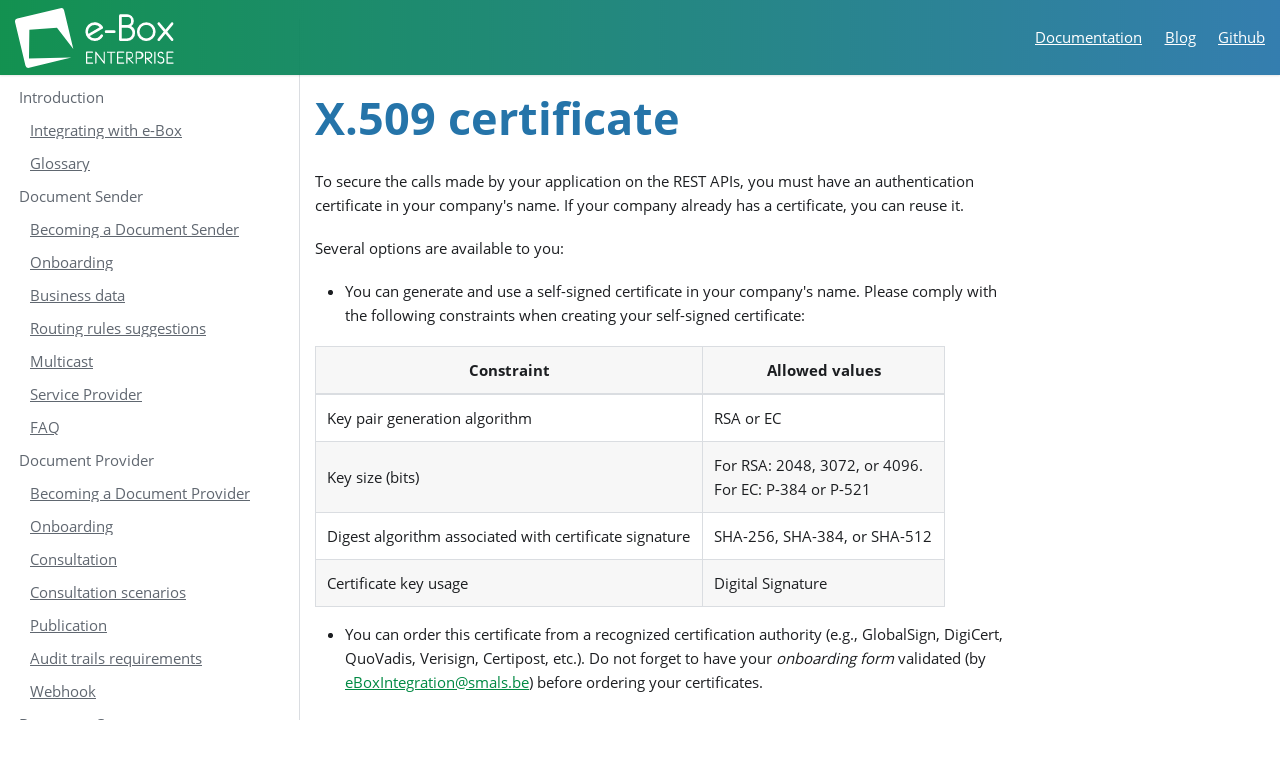

--- FILE ---
content_type: text/html
request_url: https://dev.eboxenterprise.be/docs/common/x509_certificate/
body_size: 4050
content:
<!doctype html>
<html lang="en" dir="ltr" class="docs-wrapper plugin-docs plugin-id-default docs-version-current docs-doc-page docs-doc-id-common/x509_certificate" data-has-hydrated="false">
<head>
<meta charset="UTF-8">
<meta name="generator" content="Docusaurus v3.9.2">
<title data-rh="true">X.509 certificate | e-Box Technical Documentation Site</title><meta data-rh="true" name="viewport" content="width=device-width,initial-scale=1"><meta data-rh="true" name="twitter:card" content="summary_large_image"><meta data-rh="true" property="og:url" content="https://dev.eboxenterprise.be/docs/common/x509_certificate"><meta data-rh="true" property="og:locale" content="en"><meta data-rh="true" name="docusaurus_locale" content="en"><meta data-rh="true" name="docsearch:language" content="en"><meta data-rh="true" name="docusaurus_version" content="current"><meta data-rh="true" name="docusaurus_tag" content="docs-default-current"><meta data-rh="true" name="docsearch:version" content="current"><meta data-rh="true" name="docsearch:docusaurus_tag" content="docs-default-current"><meta data-rh="true" property="og:title" content="X.509 certificate | e-Box Technical Documentation Site"><meta data-rh="true" name="description" content="To secure the calls made by your application on the REST APIs,"><meta data-rh="true" property="og:description" content="To secure the calls made by your application on the REST APIs,"><link data-rh="true" rel="icon" href="/img/favicon.ico"><link data-rh="true" rel="canonical" href="https://dev.eboxenterprise.be/docs/common/x509_certificate"><link data-rh="true" rel="alternate" href="https://dev.eboxenterprise.be/docs/common/x509_certificate" hreflang="en"><link data-rh="true" rel="alternate" href="https://dev.eboxenterprise.be/docs/common/x509_certificate" hreflang="x-default"><link rel="alternate" type="application/rss+xml" href="/blog/rss.xml" title="e-Box Technical Documentation Site RSS Feed">
<link rel="alternate" type="application/atom+xml" href="/blog/atom.xml" title="e-Box Technical Documentation Site Atom Feed"><link rel="stylesheet" href="/assets/css/styles.b75568c2.css">
<script src="/assets/js/runtime~main.a0fd7545.js" defer="defer"></script>
<script src="/assets/js/main.c33c573a.js" defer="defer"></script>
</head>
<body class="navigation-with-keyboard">
<svg style="display: none;"><defs>
<symbol id="theme-svg-external-link" viewBox="0 0 24 24"><path fill="currentColor" d="M21 13v10h-21v-19h12v2h-10v15h17v-8h2zm3-12h-10.988l4.035 4-6.977 7.07 2.828 2.828 6.977-7.07 4.125 4.172v-11z"/></symbol>
</defs></svg>
<script>document.documentElement.setAttribute("data-theme","light"),document.documentElement.setAttribute("data-theme-choice","light"),function(){try{const c=new URLSearchParams(window.location.search).entries();for(var[t,e]of c)if(t.startsWith("docusaurus-data-")){var a=t.replace("docusaurus-data-","data-");document.documentElement.setAttribute(a,e)}}catch(t){}}()</script><div id="__docusaurus"><div role="region" aria-label="Skip to main content"><a class="skipToContent_fXgn" href="#__docusaurus_skipToContent_fallback">Skip to main content</a></div><nav class="navbar navbar--light navbar--fixed-top"><div class="navbar__inner"><div class="navbar__items"><a class="navbar__brand" href="/"><img class="navbar__logo" src="/img/logo_ebox.svg" alt="Ebox Enterprise Integration Site"></a></div><div class="navbar__items navbar__items--right"><a class="navbar__item navbar__link" href="/docs/introduction">Documentation</a><a class="navbar__item navbar__link" href="/blog">Blog</a><a href="https://github.com/e-Box-Enterprise-Belgium" target="_blank" rel="noopener noreferrer" class="navbar__item navbar__link">Github</a></div><div aria-label="Navigation bar toggle" class="navbar__toggle" role="button" tabindex="0"><svg xmlns="http://www.w3.org/2000/svg" width="30" height="30" viewBox="0 0 30 30" role="img" focusable="false"><title>Menu</title><path stroke="currentColor" stroke-linecap="round" stroke-miterlimit="10" stroke-width="2" d="M4 7h22M4 15h22M4 23h22"></path></svg></div></div><div role="presentation" class="navbar-sidebar__backdrop"></div><div class="navbar-sidebar"><div class="navbar-sidebar__brand"><a class="navbar__brand" href="/"><img class="navbar__logo" src="/img/logo_ebox.svg" alt="Ebox Enterprise Integration Site"></a></div><div class="navbar-sidebar__items"><div class="menu"><ul class="menu__list"><li class="menu__list-item"><a class="menu__link" position="right" href="/docs/introduction">Documentation</a></li><li class="menu__list-item"><a class="menu__link" position="right" href="/blog">Blog</a></li><li class="menu__list-item"><a href="https://github.com/e-Box-Enterprise-Belgium" target="_blank" rel="noopener noreferrer" class="menu__link" position="right">Github</a></li></ul></div></div></div></nav><div id="__docusaurus_skipToContent_fallback" class="theme-layout-main main-wrapper mainWrapper_z2l0"><div class="docsWrapper_hBAB"><button aria-label="Scroll back to top" class="clean-btn theme-back-to-top-button backToTopButton_sjWU" type="button"></button><div class="docRoot_UBD9"><aside class="theme-doc-sidebar-container docSidebarContainer_YfHR"><div class="sidebarViewport_aRkj"><div class="sidebar_njMd"><nav aria-label="Docs sidebar" class="menu thin-scrollbar menu_SIkG"><ul class="theme-doc-sidebar-menu menu__list"><li class="theme-doc-sidebar-item-category theme-doc-sidebar-item-category-level-1 menu__list-item"><div class="menu__list-item-collapsible"><a class="categoryLink_byQd menu__link"><span title="Introduction" class="categoryLinkLabel_W154">Introduction</span></a></div><ul class="menu__list"><li class="theme-doc-sidebar-item-link theme-doc-sidebar-item-link-level-2 menu__list-item"><a class="menu__link" tabindex="0" href="/docs/introduction"><span title="Integrating with e-Box" class="linkLabel_WmDU">Integrating with e-Box</span></a></li><li class="theme-doc-sidebar-item-link theme-doc-sidebar-item-link-level-2 menu__list-item"><a class="menu__link" tabindex="0" href="/docs/common/glossary"><span title="Glossary" class="linkLabel_WmDU">Glossary</span></a></li></ul></li><li class="theme-doc-sidebar-item-category theme-doc-sidebar-item-category-level-1 menu__list-item"><div class="menu__list-item-collapsible"><a class="categoryLink_byQd menu__link"><span title="Document Sender" class="categoryLinkLabel_W154">Document Sender</span></a></div><ul class="menu__list"><li class="theme-doc-sidebar-item-link theme-doc-sidebar-item-link-level-2 menu__list-item"><a class="menu__link" tabindex="0" href="/docs/ds/document_sender"><span title="Becoming a Document Sender" class="linkLabel_WmDU">Becoming a Document Sender</span></a></li><li class="theme-doc-sidebar-item-link theme-doc-sidebar-item-link-level-2 menu__list-item"><a class="menu__link" tabindex="0" href="/docs/ds/onboarding_process"><span title="Onboarding" class="linkLabel_WmDU">Onboarding</span></a></li><li class="theme-doc-sidebar-item-link theme-doc-sidebar-item-link-level-2 menu__list-item"><a class="menu__link" tabindex="0" href="/docs/ds/business_data"><span title="Business data" class="linkLabel_WmDU">Business data</span></a></li><li class="theme-doc-sidebar-item-link theme-doc-sidebar-item-link-level-2 menu__list-item"><a class="menu__link" tabindex="0" href="/docs/ds/routing_rule_suggestions"><span title="Routing rules suggestions" class="linkLabel_WmDU">Routing rules suggestions</span></a></li><li class="theme-doc-sidebar-item-link theme-doc-sidebar-item-link-level-2 menu__list-item"><a class="menu__link" tabindex="0" href="/docs/ds/multicast"><span title="Multicast" class="linkLabel_WmDU">Multicast</span></a></li><li class="theme-doc-sidebar-item-link theme-doc-sidebar-item-link-level-2 menu__list-item"><a class="menu__link" tabindex="0" href="/docs/ds/service_provider"><span title="Service Provider" class="linkLabel_WmDU">Service Provider</span></a></li><li class="theme-doc-sidebar-item-link theme-doc-sidebar-item-link-level-2 menu__list-item"><a class="menu__link" tabindex="0" href="/docs/ds/faq"><span title="FAQ" class="linkLabel_WmDU">FAQ</span></a></li></ul></li><li class="theme-doc-sidebar-item-category theme-doc-sidebar-item-category-level-1 menu__list-item"><div class="menu__list-item-collapsible"><a class="categoryLink_byQd menu__link"><span title="Document Provider" class="categoryLinkLabel_W154">Document Provider</span></a></div><ul class="menu__list"><li class="theme-doc-sidebar-item-link theme-doc-sidebar-item-link-level-2 menu__list-item"><a class="menu__link" tabindex="0" href="/docs/dp/document_provider"><span title="Becoming a Document Provider" class="linkLabel_WmDU">Becoming a Document Provider</span></a></li><li class="theme-doc-sidebar-item-link theme-doc-sidebar-item-link-level-2 menu__list-item"><a class="menu__link" tabindex="0" href="/docs/dp/onboarding_process"><span title="Onboarding" class="linkLabel_WmDU">Onboarding</span></a></li><li class="theme-doc-sidebar-item-link theme-doc-sidebar-item-link-level-2 menu__list-item"><a class="menu__link" tabindex="0" href="/docs/dp/consultation"><span title="Consultation" class="linkLabel_WmDU">Consultation</span></a></li><li class="theme-doc-sidebar-item-link theme-doc-sidebar-item-link-level-2 menu__list-item"><a class="menu__link" tabindex="0" href="/docs/dp/consultation_test_scenarios"><span title="Consultation scenarios" class="linkLabel_WmDU">Consultation scenarios</span></a></li><li class="theme-doc-sidebar-item-link theme-doc-sidebar-item-link-level-2 menu__list-item"><a class="menu__link" tabindex="0" href="/docs/dp/publication"><span title="Publication" class="linkLabel_WmDU">Publication</span></a></li><li class="theme-doc-sidebar-item-link theme-doc-sidebar-item-link-level-2 menu__list-item"><a class="menu__link" tabindex="0" href="/docs/dp/audit_trail"><span title="Audit trails requirements" class="linkLabel_WmDU">Audit trails requirements</span></a></li><li class="theme-doc-sidebar-item-link theme-doc-sidebar-item-link-level-2 menu__list-item"><a class="menu__link" tabindex="0" href="/docs/dp/webhook"><span title="Webhook" class="linkLabel_WmDU">Webhook</span></a></li></ul></li><li class="theme-doc-sidebar-item-category theme-doc-sidebar-item-category-level-1 menu__list-item"><div class="menu__list-item-collapsible"><a class="categoryLink_byQd menu__link"><span title="Document Consumer" class="categoryLinkLabel_W154">Document Consumer</span></a></div><ul class="menu__list"><li class="theme-doc-sidebar-item-link theme-doc-sidebar-item-link-level-2 menu__list-item"><a class="menu__link" tabindex="0" href="/docs/dc/document_consumer"><span title="Becoming a Document Consumer" class="linkLabel_WmDU">Becoming a Document Consumer</span></a></li><li class="theme-doc-sidebar-item-link theme-doc-sidebar-item-link-level-2 menu__list-item"><a class="menu__link" tabindex="0" href="/docs/dc/onboarding_process"><span title="Onboarding" class="linkLabel_WmDU">Onboarding</span></a></li></ul></li><li class="theme-doc-sidebar-item-category theme-doc-sidebar-item-category-level-1 menu__list-item"><div class="menu__list-item-collapsible"><a class="categoryLink_byQd menu__link"><span title="Registered Mail" class="categoryLinkLabel_W154">Registered Mail</span></a></div><ul class="menu__list"><li class="theme-doc-sidebar-item-link theme-doc-sidebar-item-link-level-2 menu__list-item"><a class="menu__link" tabindex="0" href="/docs/registered_mail/"><span title="Registered Mail Service" class="linkLabel_WmDU">Registered Mail Service</span></a></li><li class="theme-doc-sidebar-item-link theme-doc-sidebar-item-link-level-2 menu__list-item"><a class="menu__link" tabindex="0" href="/docs/registered_mail/qualified_registered_mail"><span title="Qualified Registered Mail" class="linkLabel_WmDU">Qualified Registered Mail</span></a></li></ul></li><li class="theme-doc-sidebar-item-category theme-doc-sidebar-item-category-level-1 menu__list-item"><div class="menu__list-item-collapsible"><a class="categoryLink_byQd menu__link"><span title="Federation Services" class="categoryLinkLabel_W154">Federation Services</span></a></div><ul class="menu__list"><li class="theme-doc-sidebar-item-link theme-doc-sidebar-item-link-level-2 menu__list-item"><a class="menu__link" tabindex="0" href="/docs/federation/ebox_enterprise_event_service"><span title="Ebox Event Service" class="linkLabel_WmDU">Ebox Event Service</span></a></li><li class="theme-doc-sidebar-item-link theme-doc-sidebar-item-link-level-2 menu__list-item"><a class="menu__link" tabindex="0" href="/docs/federation/federation_ws"><span title="Ebox Federation Service" class="linkLabel_WmDU">Ebox Federation Service</span></a></li><li class="theme-doc-sidebar-item-link theme-doc-sidebar-item-link-level-2 menu__list-item"><a class="menu__link" tabindex="0" href="/docs/federation/partition"><span title="Partition" class="linkLabel_WmDU">Partition</span></a></li><li class="theme-doc-sidebar-item-link theme-doc-sidebar-item-link-level-2 menu__list-item"><a class="menu__link" tabindex="0" href="/docs/federation/notification_api"><span title="Ebox Enterprise Event Notification Service" class="linkLabel_WmDU">Ebox Enterprise Event Notification Service</span></a></li></ul></li><li class="theme-doc-sidebar-item-category theme-doc-sidebar-item-category-level-1 menu__list-item"><div class="menu__list-item-collapsible"><a class="categoryLink_byQd menu__link menu__link--active"><span title="Authentication" class="categoryLinkLabel_W154">Authentication</span></a></div><ul class="menu__list"><li class="theme-doc-sidebar-item-link theme-doc-sidebar-item-link-level-2 menu__list-item"><a class="menu__link menu__link--active" aria-current="page" tabindex="0" href="/docs/common/x509_certificate"><span title="X.509 certificate" class="linkLabel_WmDU">X.509 certificate</span></a></li></ul></li><li class="theme-doc-sidebar-item-category theme-doc-sidebar-item-category-level-1 menu__list-item"><div class="menu__list-item-collapsible"><a class="categoryLink_byQd menu__link"><span title="Specs" class="categoryLinkLabel_W154">Specs</span></a></div><ul class="menu__list"><li class="theme-doc-sidebar-item-link theme-doc-sidebar-item-link-level-2 menu__list-item"><a class="menu__link" tabindex="0" href="/docs/spec/specifications"><span title="Specifications" class="linkLabel_WmDU">Specifications</span></a></li></ul></li></ul></nav></div></div></aside><main class="docMainContainer_TBSr"><div class="container padding-top--md padding-bottom--lg"><div class="row"><div class="col docItemCol_VOVn"><div class="docItemContainer_Djhp"><article><div class="theme-doc-markdown markdown"><header><h1>X.509 certificate</h1></header><p>To secure the calls made by your application on the REST APIs,
you must have an authentication certificate in your company&#x27;s name.
If your company already has a certificate, you can reuse it.</p>
<p>Several options are available to you:</p>
<ul>
<li class="">You can generate and use a self-signed certificate in your company&#x27;s name.
Please comply with the following constraints when creating your self-signed certificate:</li>
</ul>
<table><thead><tr><th>Constraint</th><th>Allowed values</th></tr></thead><tbody><tr><td>Key pair generation algorithm</td><td>RSA or EC</td></tr><tr><td>Key size (bits)</td><td>For RSA: 2048, 3072, or 4096. <br>For EC: P-384 or P-521</td></tr><tr><td>Digest algorithm associated with certificate signature</td><td>SHA-256, SHA-384, or SHA-512</td></tr><tr><td>Certificate key usage</td><td>Digital Signature</td></tr></tbody></table>
<ul>
<li class="">You can order this certificate from a recognized certification authority (e.g., GlobalSign, DigiCert, QuoVadis, Verisign, Certipost, etc.).
Do not forget to have your <em>onboarding form</em> validated (by <a href="mailto:eBoxIntegration@smals.be" target="_blank" rel="noopener noreferrer" class="">eBoxIntegration@smals.be</a>) before ordering your certificates.</li>
</ul></div><footer class="theme-doc-footer docusaurus-mt-lg"><div class="row margin-top--sm theme-doc-footer-edit-meta-row"><div class="col noPrint_WFHX"><a href="https://github.com/be-smals-thim/documentation-site/edit/master/docs/common/x509_certificate.md" target="_blank" rel="noopener noreferrer" class="theme-edit-this-page"><svg fill="currentColor" height="20" width="20" viewBox="0 0 40 40" class="iconEdit_Z9Sw" aria-hidden="true"><g><path d="m34.5 11.7l-3 3.1-6.3-6.3 3.1-3q0.5-0.5 1.2-0.5t1.1 0.5l3.9 3.9q0.5 0.4 0.5 1.1t-0.5 1.2z m-29.5 17.1l18.4-18.5 6.3 6.3-18.4 18.4h-6.3v-6.2z"></path></g></svg>Edit this page</a></div><div class="col lastUpdated_JAkA"></div></div></footer></article><nav class="docusaurus-mt-lg pagination-nav" aria-label="Docs pages"><a class="pagination-nav__link pagination-nav__link--prev" href="/docs/federation/notification_api"><div class="pagination-nav__sublabel">Previous</div><div class="pagination-nav__label">Ebox Enterprise Event Notification Service</div></a><a class="pagination-nav__link pagination-nav__link--next" href="/docs/spec/specifications"><div class="pagination-nav__sublabel">Next</div><div class="pagination-nav__label">Specifications</div></a></nav></div></div></div></div></main></div></div></div><footer class="footer footer--dark"><div class="container"><a name="!"></a><div class="row footer__links"><div class="col footer__col"><h4 class="footer__title">e-Box ecosystem</h4><ul class="footer__items"><li class="footer__item"><a href="https://github.com/e-Box-Enterprise-Belgium" target="_blank" rel="noopener noreferrer" class="footer__link-item">Github</a></li><li class="footer__item"><a href="https://www.eboxenterprise.be" target="_blank" rel="noopener noreferrer" class="footer__link-item">Info site</a></li></ul></div><div class="col footer__col"><h4 class="footer__title">Information</h4><ul class="footer__items"><li class="footer__item"><a href="https://www.eboxenterprise.be/fr/open-data.html" target="_blank" rel="noopener noreferrer" class="footer__link-item" language="french">Conditions for re-use (in french)</a></li><li class="footer__item"><a href="https://www.onssrszlss.fgov.be/sites/default/files/binaries/assets/linkfooter/accessibility_statement_nsso.pdf" target="_blank" rel="noopener noreferrer" class="footer__link-item">Accessibility Statement</a></li><li class="footer__item"><a href="https://www.eboxenterprise.be/en/documents/pdf/gdpr-enterprise-noss-E.pdf" target="_blank" rel="noopener noreferrer" class="footer__link-item">Personal Data</a></li></ul></div><div class="col footer__col"><h4 class="footer__title">Contact</h4><ul class="footer__items"><li class="footer__item"><a href="https://www.socialsecurity.be/site_fr/employer/general/contactcenter/index.htm?targetApplics=eboxEntreprise" target="_blank" rel="noopener noreferrer" class="footer__link-item">Contact form</a></li></ul></div></div><div class="text--center"><div>© socialsecurity.be</div></div></div></footer></div>
</body>
</html>

--- FILE ---
content_type: text/javascript
request_url: https://dev.eboxenterprise.be/assets/js/5e95c892.13c097fe.js
body_size: 797
content:
"use strict";(self.webpackChunkebox_enterprise_doc=self.webpackChunkebox_enterprise_doc||[]).push([[9647],{7121:(e,r,s)=>{s.r(r),s.d(r,{default:()=>d});s(6540);var c=s(4164),n=s(7559),t=s(5500),u=s(2831),a=s(6269),o=s(4848);function d(e){return(0,o.jsx)(t.e3,{className:(0,c.A)(n.G.wrapper.docsPages),children:(0,o.jsx)(a.A,{children:(0,u.v)(e.route.routes)})})}}}]);

--- FILE ---
content_type: text/javascript
request_url: https://dev.eboxenterprise.be/assets/js/9998.80e2dca3.js
body_size: 29226
content:
(self.webpackChunkebox_enterprise_doc=self.webpackChunkebox_enterprise_doc||[]).push([[9998],{1422:(e,t,n)=>{"use strict";n.d(t,{N:()=>b,u:()=>u});var s=n(8587),a=n(6540),r=n(205),i=n(3109),c=n(4848);const o=["collapsed"],l=["lazy"],d="ease-in-out";function u(e){let{initialState:t}=e;const[n,s]=(0,a.useState)(null!=t&&t),r=(0,a.useCallback)(()=>{s(e=>!e)},[]);return{collapsed:n,setCollapsed:s,toggleCollapsed:r}}const m={display:"none",overflow:"hidden",height:"0px"},h={display:"block",overflow:"visible",height:"auto"};function g(e,t){const n=t?m:h;e.style.display=n.display,e.style.overflow=n.overflow,e.style.height=n.height}function f(e){let{collapsibleRef:t,collapsed:n,animation:s}=e;const r=(0,a.useRef)(!1);(0,a.useEffect)(()=>{const e=t.current;function a(){var t,n;const a=e.scrollHeight,r=null!=(t=null==s?void 0:s.duration)?t:function(e){if((0,i.O)())return 1;const t=e/36;return Math.round(10*(4+15*t**.25+t/5))}(a);return{transition:"height "+r+"ms "+(null!=(n=null==s?void 0:s.easing)?n:d),height:a+"px"}}function c(){const t=a();e.style.transition=t.transition,e.style.height=t.height}if(!r.current)return g(e,n),void(r.current=!0);return e.style.willChange="height",function(){const t=requestAnimationFrame(()=>{n?(c(),requestAnimationFrame(()=>{e.style.height=m.height,e.style.overflow=m.overflow})):(e.style.display="block",requestAnimationFrame(()=>{c()}))});return()=>cancelAnimationFrame(t)}()},[t,n,s])}function p(e){let{as:t="div",collapsed:n,children:s,animation:r,onCollapseTransitionEnd:i,className:o}=e;const l=(0,a.useRef)(null);return f({collapsibleRef:l,collapsed:n,animation:r}),(0,c.jsx)(t,{ref:l,onTransitionEnd:e=>{"height"===e.propertyName&&(g(l.current,n),null==i||i(n))},className:o,children:s})}function j(e){let{collapsed:t}=e,n=(0,s.A)(e,o);const[i,l]=(0,a.useState)(!t),[d,u]=(0,a.useState)(t);return(0,r.A)(()=>{t||l(!0)},[t]),(0,r.A)(()=>{i&&u(t)},[i,t]),i?(0,c.jsx)(p,Object.assign({},n,{collapsed:d})):null}function b(e){let{lazy:t}=e,n=(0,s.A)(e,l);const a=t?j:p;return(0,c.jsx)(a,Object.assign({},n))}},2053:(e,t,n)=>{"use strict";n.d(t,{A:()=>o});n(6540);var s=n(4164),a=n(1312),r=n(6133);const i={tags:"tags_jXut",tag:"tag_QGVx"};var c=n(4848);function o(e){let{tags:t}=e;return(0,c.jsxs)(c.Fragment,{children:[(0,c.jsx)("b",{children:(0,c.jsx)(a.A,{id:"theme.tags.tagsListLabel",description:"The label alongside a tag list",children:"Tags:"})}),(0,c.jsx)("ul",{className:(0,s.A)(i.tags,"padding--none","margin-left--sm"),children:t.map(e=>(0,c.jsx)("li",{className:i.tag,children:(0,c.jsx)(r.A,Object.assign({},e))},e.permalink))})]})}},3109:(e,t,n)=>{"use strict";function s(){return window.matchMedia("(prefers-reduced-motion: reduce)").matches}n.d(t,{O:()=>s})},4240:(e,t,n)=>{"use strict";n.d(t,{A:()=>Pe});var s=n(6540),a=n(8453),r=n(5260),i=n(8587),c=n(2303),o=n(4164),l=n(5293),d=n(6342);function u(){const{prism:e}=(0,d.p)(),{colorMode:t}=(0,l.G)(),n=e.theme,s=e.darkTheme||n;return"dark"===t?s:n}var m=n(7559),h=n(8634),g=n(8426),f=n.n(g),p=n(9532),j=n(4848);const b=(0,h.A)(/title=(["'])(.*?)\1/,{quote:1,title:2}),x=(0,h.A)(/\{([\d,-]+)\}/,{range:1}),v={js:{start:"\\/\\/",end:""},jsBlock:{start:"\\/\\*",end:"\\*\\/"},jsx:{start:"\\{\\s*\\/\\*",end:"\\*\\/\\s*\\}"},bash:{start:"#",end:""},html:{start:"\x3c!--",end:"--\x3e"}},N=Object.assign({},v,{lua:{start:"--",end:""},wasm:{start:"\\;\\;",end:""},tex:{start:"%",end:""},vb:{start:"['\u2018\u2019]",end:""},vbnet:{start:"(?:_\\s*)?['\u2018\u2019]",end:""},rem:{start:"[Rr][Ee][Mm]\\b",end:""},f90:{start:"!",end:""},ml:{start:"\\(\\*",end:"\\*\\)"},cobol:{start:"\\*>",end:""}}),A=Object.keys(v);function y(e,t){const n=e.map(e=>{const{start:n,end:s}=N[e];return"(?:"+n+"\\s*("+t.flatMap(e=>{var t,n;return[e.line,null==(t=e.block)?void 0:t.start,null==(n=e.block)?void 0:n.end].filter(Boolean)}).join("|")+")\\s*"+s+")"}).join("|");return new RegExp("^\\s*(?:"+n+")\\s*$")}function w(e){let{showLineNumbers:t,metastring:n}=e;return"boolean"==typeof t?t?1:void 0:"number"==typeof t?t:function(e){const t=null==e?void 0:e.split(" ").find(e=>e.startsWith("showLineNumbers"));if(t){if(t.startsWith("showLineNumbers=")){const e=t.replace("showLineNumbers=","");return parseInt(e,10)}return 1}}(n)}function C(e,t){const{language:n,magicComments:s}=t;if(void 0===n)return{lineClassNames:{},code:e};const a=function(e,t){switch(e){case"js":case"javascript":case"ts":case"typescript":return y(["js","jsBlock"],t);case"jsx":case"tsx":return y(["js","jsBlock","jsx"],t);case"html":return y(["js","jsBlock","html"],t);case"python":case"py":case"bash":return y(["bash"],t);case"markdown":case"md":return y(["html","jsx","bash"],t);case"tex":case"latex":case"matlab":return y(["tex"],t);case"lua":case"haskell":return y(["lua"],t);case"sql":return y(["lua","jsBlock"],t);case"wasm":return y(["wasm"],t);case"vb":case"vba":case"visual-basic":return y(["vb","rem"],t);case"vbnet":return y(["vbnet","rem"],t);case"batch":return y(["rem"],t);case"basic":return y(["rem","f90"],t);case"fsharp":return y(["js","ml"],t);case"ocaml":case"sml":return y(["ml"],t);case"fortran":return y(["f90"],t);case"cobol":return y(["cobol"],t);default:return y(A,t)}}(n,s),r=e.split(/\r?\n/),i=Object.fromEntries(s.map(e=>[e.className,{start:0,range:""}])),c=Object.fromEntries(s.filter(e=>e.line).map(e=>{let{className:t,line:n}=e;return[n,t]})),o=Object.fromEntries(s.filter(e=>e.block).map(e=>{let{className:t,block:n}=e;return[n.start,t]})),l=Object.fromEntries(s.filter(e=>e.block).map(e=>{let{className:t,block:n}=e;return[n.end,t]}));for(let u=0;u<r.length;){const e=r[u].match(a);if(!e){u+=1;continue}const t=e.slice(1).find(e=>void 0!==e);c[t]?i[c[t]].range+=u+",":o[t]?i[o[t]].start=u:l[t]&&(i[l[t]].range+=i[l[t]].start+"-"+(u-1)+","),r.splice(u,1)}const d={};return Object.entries(i).forEach(e=>{let[t,{range:n}]=e;f()(n).forEach(e=>{null!=d[e]||(d[e]=[]),d[e].push(t)})}),{code:r.join("\n"),lineClassNames:d}}function k(e,t){var n;const s=e.replace(/\r?\n$/,"");return null!=(n=function(e,t){let{metastring:n,magicComments:s}=t;if(n&&x.test(n)){const t=n.match(x).groups.range;if(0===s.length)throw new Error("A highlight range has been given in code block's metastring (``` "+n+"), but no magic comment config is available. Docusaurus applies the first magic comment entry's className for metastring ranges.");const a=s[0].className,r=f()(t).filter(e=>e>0).map(e=>[e-1,[a]]);return{lineClassNames:Object.fromEntries(r),code:e}}return null}(s,Object.assign({},t)))?n:C(s,Object.assign({},t))}function O(e){const t=function(e){var t,n,s,a;return null!=(t=null==(a=null!=(n=null!=(s=e.language)?s:function(e){if(!e)return;const t=e.split(" ").find(e=>e.startsWith("language-"));return null==t?void 0:t.replace(/language-/,"")}(e.className))?n:e.defaultLanguage)?void 0:a.toLowerCase())?t:"text"}({language:e.language,defaultLanguage:e.defaultLanguage,className:e.className}),{lineClassNames:n,code:s}=k(e.code,{metastring:e.metastring,magicComments:e.magicComments,language:t}),a=function(e){let{className:t,language:n}=e;return(0,o.A)(t,n&&!(null!=t&&t.includes("language-"+n))&&"language-"+n)}({className:e.className,language:t}),r=(i=e.metastring,(null!=(c=null==i||null==(l=i.match(b))?void 0:l.groups.title)?c:"")||e.title);var i,c,l;const d=w({showLineNumbers:e.showLineNumbers,metastring:e.metastring});return{codeInput:e.code,code:s,className:a,language:t,title:r,lineNumbersStart:d,lineClassNames:n}}const B=(0,s.createContext)(null);function _(e){let{metadata:t,wordWrap:n,children:a}=e;const r=(0,s.useMemo)(()=>({metadata:t,wordWrap:n}),[t,n]);return(0,j.jsx)(B.Provider,{value:r,children:a})}function T(){const e=(0,s.useContext)(B);if(null===e)throw new p.dV("CodeBlockContextProvider");return e}const L="codeBlockContainer_Ckt0",E=["as"];function M(e){let{as:t}=e,n=(0,i.A)(e,E);const s=function(e){const t={color:"--prism-color",backgroundColor:"--prism-background-color"},n={};return Object.entries(e.plain).forEach(e=>{let[s,a]=e;const r=t[s];r&&"string"==typeof a&&(n[r]=a)}),n}(u());return(0,j.jsx)(t,Object.assign({},n,{style:s,className:(0,o.A)(n.className,L,m.G.common.codeBlock)}))}const S="codeBlock_bY9V",U="codeBlockStandalone_MEMb",z="codeBlockLines_e6Vv",R="codeBlockLinesWithNumbering_o6Pm";function H(e){let{children:t,className:n}=e;return(0,j.jsx)(M,{as:"pre",tabIndex:0,className:(0,o.A)(U,"thin-scrollbar",n),children:(0,j.jsx)("code",{className:z,children:t})})}const I={attributes:!0,characterData:!0,childList:!0,subtree:!0};function V(e,t){const[n,a]=(0,s.useState)(),r=(0,s.useCallback)(()=>{var t;a(null==(t=e.current)?void 0:t.closest("[role=tabpanel][hidden]"))},[e,a]);(0,s.useEffect)(()=>{r()},[r]),function(e,t,n){void 0===n&&(n=I);const a=(0,p._q)(t),r=(0,p.Be)(n);(0,s.useEffect)(()=>{const t=new MutationObserver(a);return e&&t.observe(e,r),()=>t.disconnect()},[e,a,r])}(n,e=>{e.forEach(e=>{"attributes"===e.type&&"hidden"===e.attributeName&&(t(),r())})},{attributes:!0,characterData:!1,childList:!1,subtree:!1})}function W(e){let{children:t}=e;return t}var P=n(1765);const q=["line","token"];function D(e){let t=(0,i.A)(e,q);return(0,j.jsx)("span",Object.assign({},t))}const F="codeLine_lJS_",G="codeLineNumber_Tfdd",J="codeLineContent_feaV";function Z(e){let{line:t,classNames:n,showLineNumbers:s,getLineProps:a,getTokenProps:r}=e;const i=function(e){const t=1===e.length&&"\n"===e[0].content?e[0]:void 0;return t?[Object.assign({},t,{content:""})]:e}(t),c=a({line:i,className:(0,o.A)(n,s&&F)}),l=i.map((e,t)=>{const n=r({token:e});return(0,j.jsx)(D,Object.assign({},n,{line:i,token:e,children:n.children}),t)});return(0,j.jsxs)("span",Object.assign({},c,{children:[s?(0,j.jsxs)(j.Fragment,{children:[(0,j.jsx)("span",{className:G}),(0,j.jsx)("span",{className:J,children:l})]}):l,(0,j.jsx)("br",{})]}))}const $=s.forwardRef((e,t)=>(0,j.jsx)("pre",Object.assign({ref:t,tabIndex:0},e,{className:(0,o.A)(e.className,S,"thin-scrollbar")})));function X(e){const{metadata:t}=T();return(0,j.jsx)("code",Object.assign({},e,{className:(0,o.A)(e.className,z,void 0!==t.lineNumbersStart&&R),style:Object.assign({},e.style,{counterReset:void 0===t.lineNumbersStart?void 0:"line-count "+(t.lineNumbersStart-1)})}))}function Q(e){let{className:t}=e;const{metadata:n,wordWrap:s}=T(),a=u(),{code:r,language:i,lineNumbersStart:c,lineClassNames:l}=n;return(0,j.jsx)(P.f4,{theme:a,code:r,language:i,children:e=>{let{className:n,style:a,tokens:r,getLineProps:i,getTokenProps:d}=e;return(0,j.jsx)($,{ref:s.codeBlockRef,className:(0,o.A)(t,n),style:a,children:(0,j.jsx)(X,{children:r.map((e,t)=>(0,j.jsx)(Z,{line:e,getLineProps:i,getTokenProps:d,classNames:l[t],showLineNumbers:void 0!==c},t))})})}})}function Y(e){let{children:t,fallback:n}=e;return(0,c.A)()?(0,j.jsx)(j.Fragment,{children:null==t?void 0:t()}):null!=n?n:null}var K=n(1312);const ee=["className"];function te(e){let{className:t}=e,n=(0,i.A)(e,ee);return(0,j.jsx)("button",Object.assign({type:"button"},n,{className:(0,o.A)("clean-btn",t)}))}function ne(e){return(0,j.jsx)("svg",Object.assign({viewBox:"0 0 24 24"},e,{children:(0,j.jsx)("path",{fill:"currentColor",d:"M19,21H8V7H19M19,5H8A2,2 0 0,0 6,7V21A2,2 0 0,0 8,23H19A2,2 0 0,0 21,21V7A2,2 0 0,0 19,5M16,1H4A2,2 0 0,0 2,3V17H4V3H16V1Z"})}))}function se(e){return(0,j.jsx)("svg",Object.assign({viewBox:"0 0 24 24"},e,{children:(0,j.jsx)("path",{fill:"currentColor",d:"M21,7L9,19L3.5,13.5L4.91,12.09L9,16.17L19.59,5.59L21,7Z"})}))}const ae={copyButtonCopied:"copyButtonCopied_Vdqa",copyButtonIcons:"copyButtonIcons_IEyt",copyButtonIcon:"copyButtonIcon_TrPX",copyButtonSuccessIcon:"copyButtonSuccessIcon_cVMy"};function re(e){return e?(0,K.T)({id:"theme.CodeBlock.copied",message:"Copied",description:"The copied button label on code blocks"}):(0,K.T)({id:"theme.CodeBlock.copyButtonAriaLabel",message:"Copy code to clipboard",description:"The ARIA label for copy code blocks button"})}function ie(e){let{className:t}=e;const{copyCode:n,isCopied:a}=function(){const{metadata:{code:e}}=T(),[t,n]=(0,s.useState)(!1),a=(0,s.useRef)(void 0),r=(0,s.useCallback)(()=>{navigator.clipboard.writeText(e).then(()=>{n(!0),a.current=window.setTimeout(()=>{n(!1)},1e3)})},[e]);return(0,s.useEffect)(()=>()=>window.clearTimeout(a.current),[]),{copyCode:r,isCopied:t}}();return(0,j.jsx)(te,{"aria-label":re(a),title:(0,K.T)({id:"theme.CodeBlock.copy",message:"Copy",description:"The copy button label on code blocks"}),className:(0,o.A)(t,ae.copyButton,a&&ae.copyButtonCopied),onClick:n,children:(0,j.jsxs)("span",{className:ae.copyButtonIcons,"aria-hidden":"true",children:[(0,j.jsx)(ne,{className:ae.copyButtonIcon}),(0,j.jsx)(se,{className:ae.copyButtonSuccessIcon})]})})}function ce(e){return(0,j.jsx)("svg",Object.assign({viewBox:"0 0 24 24"},e,{children:(0,j.jsx)("path",{fill:"currentColor",d:"M4 19h6v-2H4v2zM20 5H4v2h16V5zm-3 6H4v2h13.25c1.1 0 2 .9 2 2s-.9 2-2 2H15v-2l-3 3l3 3v-2h2c2.21 0 4-1.79 4-4s-1.79-4-4-4z"})}))}const oe="wordWrapButtonIcon_b1P5",le="wordWrapButtonEnabled_uzNF";function de(e){let{className:t}=e;const{wordWrap:n}=T();if(!(n.isEnabled||n.isCodeScrollable))return!1;const s=(0,K.T)({id:"theme.CodeBlock.wordWrapToggle",message:"Toggle word wrap",description:"The title attribute for toggle word wrapping button of code block lines"});return(0,j.jsx)(te,{onClick:()=>n.toggle(),className:(0,o.A)(t,n.isEnabled&&le),"aria-label":s,title:s,children:(0,j.jsx)(ce,{className:oe,"aria-hidden":"true"})})}const ue="buttonGroup_M5ko";function me(e){let{className:t}=e;return(0,j.jsx)(Y,{children:()=>(0,j.jsxs)("div",{className:(0,o.A)(t,ue),children:[(0,j.jsx)(de,{}),(0,j.jsx)(ie,{})]})})}const he="codeBlockContent_QJqH",ge="codeBlockTitle_OeMC";function fe(e){let{className:t}=e;const{metadata:n}=T();return(0,j.jsxs)(M,{as:"div",className:(0,o.A)(t,n.className),children:[n.title&&(0,j.jsx)("div",{className:ge,children:(0,j.jsx)(W,{children:n.title})}),(0,j.jsxs)("div",{className:he,children:[(0,j.jsx)(Q,{}),(0,j.jsx)(me,{})]})]})}function pe(e){const t=function(e){const{prism:t}=(0,d.p)();return O({code:e.children,className:e.className,metastring:e.metastring,magicComments:t.magicComments,defaultLanguage:t.defaultLanguage,language:e.language,title:e.title,showLineNumbers:e.showLineNumbers})}(e),n=function(){const[e,t]=(0,s.useState)(!1),[n,a]=(0,s.useState)(!1),r=(0,s.useRef)(null),i=(0,s.useCallback)(()=>{const n=r.current.querySelector("code");e?n.removeAttribute("style"):(n.style.whiteSpace="pre-wrap",n.style.overflowWrap="anywhere"),t(e=>!e)},[r,e]),c=(0,s.useCallback)(()=>{const{scrollWidth:e,clientWidth:t}=r.current,n=e>t||r.current.querySelector("code").hasAttribute("style");a(n)},[r]);return V(r,c),(0,s.useEffect)(()=>{c()},[e,c]),(0,s.useEffect)(()=>(window.addEventListener("resize",c,{passive:!0}),()=>{window.removeEventListener("resize",c)}),[c]),{codeBlockRef:r,isEnabled:e,isCodeScrollable:n,toggle:i}}();return(0,j.jsx)(_,{metadata:t,wordWrap:n,children:(0,j.jsx)(fe,{})})}const je=["children"];function be(e){let{children:t}=e,n=(0,i.A)(e,je);const a=(0,c.A)(),r=function(e){return s.Children.toArray(e).some(e=>(0,s.isValidElement)(e))?e:Array.isArray(e)?e.join(""):e}(t),o="string"==typeof r?pe:H;return(0,j.jsx)(o,Object.assign({},n,{children:r}),String(a))}function xe(e){return(0,j.jsx)("code",Object.assign({},e))}var ve=n(8774),Ne=n(3535);var Ae=n(3427),ye=n(1422);const we="details_lb9f",Ce="isBrowser_bmU9",ke="collapsibleContent_i85q",Oe=["summary","children"];function Be(e){return!!e&&("SUMMARY"===e.tagName||Be(e.parentElement))}function _e(e,t){return!!e&&(e===t||_e(e.parentElement,t))}function Te(e){let{summary:t,children:n}=e,a=(0,i.A)(e,Oe);(0,Ae.A)().collectAnchor(a.id);const r=(0,c.A)(),l=(0,s.useRef)(null),{collapsed:d,setCollapsed:u}=(0,ye.u)({initialState:!a.open}),[m,h]=(0,s.useState)(a.open),g=s.isValidElement(t)?t:(0,j.jsx)("summary",{children:null!=t?t:"Details"});return(0,j.jsxs)("details",Object.assign({},a,{ref:l,open:m,"data-collapsed":d,className:(0,o.A)(we,r&&Ce,a.className),onMouseDown:e=>{Be(e.target)&&e.detail>1&&e.preventDefault()},onClick:e=>{e.stopPropagation();const t=e.target;Be(t)&&_e(t,l.current)&&(e.preventDefault(),d?(u(!1),h(!0)):u(!0))},children:[g,(0,j.jsx)(ye.N,{lazy:!1,collapsed:d,onCollapseTransitionEnd:e=>{u(e),h(!e)},children:(0,j.jsx)("div",{className:ke,children:n})})]}))}const Le="details_b_Ee";function Ee(e){let t=Object.assign({},(function(e){if(null==e)throw new TypeError("Cannot destructure "+e)}(e),e));return(0,j.jsx)(Te,Object.assign({},t,{className:(0,o.A)("alert alert--info",Le,t.className)}))}function Me(e){const t=s.Children.toArray(e.children),n=t.find(e=>s.isValidElement(e)&&"summary"===e.type),a=(0,j.jsx)(j.Fragment,{children:t.filter(e=>e!==n)});return(0,j.jsx)(Ee,Object.assign({},e,{summary:n,children:a}))}var Se=n(1107);function Ue(e){return(0,j.jsx)(Se.A,Object.assign({},e))}const ze="containsTaskList_mC6p";function Re(e){if(void 0!==e)return(0,o.A)(e,(null==e?void 0:e.includes("contains-task-list"))&&ze)}const He="img_ev3q";var Ie=n(7293),Ve=n(418);const We={Head:r.A,details:Me,Details:Me,code:function(e){return function(e){return void 0!==e.children&&s.Children.toArray(e.children).every(e=>"string"==typeof e&&!e.includes("\n"))}(e)?(0,j.jsx)(xe,Object.assign({},e)):(0,j.jsx)(be,Object.assign({},e))},a:function(e){const t=(0,Ne.v)(e.id);return(0,j.jsx)(ve.A,Object.assign({},e,{className:(0,o.A)(t,e.className)}))},pre:function(e){return(0,j.jsx)(j.Fragment,{children:e.children})},ul:function(e){return(0,j.jsx)("ul",Object.assign({},e,{className:Re(e.className)}))},li:function(e){(0,Ae.A)().collectAnchor(e.id);const t=(0,Ne.v)(e.id);return(0,j.jsx)("li",Object.assign({className:(0,o.A)(t,e.className)},e))},img:function(e){return(0,j.jsx)("img",Object.assign({decoding:"async",loading:"lazy"},e,{className:(t=e.className,(0,o.A)(t,He))}));var t},h1:e=>(0,j.jsx)(Ue,Object.assign({as:"h1"},e)),h2:e=>(0,j.jsx)(Ue,Object.assign({as:"h2"},e)),h3:e=>(0,j.jsx)(Ue,Object.assign({as:"h3"},e)),h4:e=>(0,j.jsx)(Ue,Object.assign({as:"h4"},e)),h5:e=>(0,j.jsx)(Ue,Object.assign({as:"h5"},e)),h6:e=>(0,j.jsx)(Ue,Object.assign({as:"h6"},e)),admonition:Ie.A,mermaid:Ve.A};function Pe(e){let{children:t}=e;return(0,j.jsx)(a.x,{components:We,children:t})}},4336:(e,t,n)=>{"use strict";n.d(t,{A:()=>b});n(6540);var s=n(4164),a=n(1312),r=n(7559),i=n(8774),c=n(8587);const o={iconEdit:"iconEdit_Z9Sw"};var l=n(4848);const d=["className"];function u(e){let{className:t}=e,n=(0,c.A)(e,d);return(0,l.jsx)("svg",Object.assign({fill:"currentColor",height:"20",width:"20",viewBox:"0 0 40 40",className:(0,s.A)(o.iconEdit,t),"aria-hidden":"true"},n,{children:(0,l.jsx)("g",{children:(0,l.jsx)("path",{d:"m34.5 11.7l-3 3.1-6.3-6.3 3.1-3q0.5-0.5 1.2-0.5t1.1 0.5l3.9 3.9q0.5 0.4 0.5 1.1t-0.5 1.2z m-29.5 17.1l18.4-18.5 6.3 6.3-18.4 18.4h-6.3v-6.2z"})})}))}function m(e){let{editUrl:t}=e;return(0,l.jsxs)(i.A,{to:t,className:r.G.common.editThisPage,children:[(0,l.jsx)(u,{}),(0,l.jsx)(a.A,{id:"theme.common.editThisPage",description:"The link label to edit the current page",children:"Edit this page"})]})}var h=n(6266);function g(e){let{lastUpdatedAt:t}=e;const n=new Date(t),s=(0,h.i)({day:"numeric",month:"short",year:"numeric",timeZone:"UTC"}).format(n);return(0,l.jsx)(a.A,{id:"theme.lastUpdated.atDate",description:"The words used to describe on which date a page has been last updated",values:{date:(0,l.jsx)("b",{children:(0,l.jsx)("time",{dateTime:n.toISOString(),itemProp:"dateModified",children:s})})},children:" on {date}"})}function f(e){let{lastUpdatedBy:t}=e;return(0,l.jsx)(a.A,{id:"theme.lastUpdated.byUser",description:"The words used to describe by who the page has been last updated",values:{user:(0,l.jsx)("b",{children:t})},children:" by {user}"})}function p(e){let{lastUpdatedAt:t,lastUpdatedBy:n}=e;return(0,l.jsxs)("span",{className:r.G.common.lastUpdated,children:[(0,l.jsx)(a.A,{id:"theme.lastUpdated.lastUpdatedAtBy",description:"The sentence used to display when a page has been last updated, and by who",values:{atDate:t?(0,l.jsx)(g,{lastUpdatedAt:t}):"",byUser:n?(0,l.jsx)(f,{lastUpdatedBy:n}):""},children:"Last updated{atDate}{byUser}"}),!1]})}const j={lastUpdated:"lastUpdated_JAkA",noPrint:"noPrint_WFHX"};function b(e){let{className:t,editUrl:n,lastUpdatedAt:a,lastUpdatedBy:r}=e;return(0,l.jsxs)("div",{className:(0,s.A)("row",t),children:[(0,l.jsx)("div",{className:(0,s.A)("col",j.noPrint),children:n&&(0,l.jsx)(m,{editUrl:n})}),(0,l.jsx)("div",{className:(0,s.A)("col",j.lastUpdated),children:(a||r)&&(0,l.jsx)(p,{lastUpdatedAt:a,lastUpdatedBy:r})})]})}},6133:(e,t,n)=>{"use strict";n.d(t,{A:()=>c});n(6540);var s=n(4164),a=n(8774);const r={tag:"tag_zVej",tagRegular:"tagRegular_sFm0",tagWithCount:"tagWithCount_h2kH"};var i=n(4848);function c(e){let{permalink:t,label:n,count:c,description:o}=e;return(0,i.jsxs)(a.A,{rel:"tag",href:t,title:o,className:(0,s.A)(r.tag,c?r.tagWithCount:r.tagRegular),children:[n,c&&(0,i.jsx)("span",{children:c})]})}},6266:(e,t,n)=>{"use strict";n.d(t,{i:()=>a});var s=n(4586);function a(e){void 0===e&&(e={});const{i18n:{currentLocale:t}}=(0,s.A)(),n=function(){const{i18n:{currentLocale:e,localeConfigs:t}}=(0,s.A)();return t[e].calendar}();return new Intl.DateTimeFormat(t,Object.assign({calendar:n},e))}},7293:(e,t,n)=>{"use strict";n.d(t,{A:()=>S});var s=n(6540),a=n(4848);function r(e){var t;const{mdxAdmonitionTitle:n,rest:r}=function(e){const t=s.Children.toArray(e),n=t.find(e=>s.isValidElement(e)&&"mdxAdmonitionTitle"===e.type),r=t.filter(e=>e!==n);return{mdxAdmonitionTitle:null==n?void 0:n.props.children,rest:r.length>0?(0,a.jsx)(a.Fragment,{children:r}):null}}(e.children),i=null!=(t=e.title)?t:n;return Object.assign({},e,i&&{title:i},{children:r})}var i=n(4164),c=n(1312),o=n(7559);const l="admonition_xJq3",d="admonitionHeading_Gvgb",u="admonitionIcon_Rf37",m="admonitionContent_BuS1";function h(e){let{type:t,className:n,children:s}=e;return(0,a.jsx)("div",{className:(0,i.A)(o.G.common.admonition,o.G.common.admonitionType(t),l,n),children:s})}function g(e){let{icon:t,title:n}=e;return(0,a.jsxs)("div",{className:d,children:[(0,a.jsx)("span",{className:u,children:t}),n]})}function f(e){let{children:t}=e;return t?(0,a.jsx)("div",{className:m,children:t}):null}function p(e){const{type:t,icon:n,title:s,children:r,className:i}=e;return(0,a.jsxs)(h,{type:t,className:i,children:[s||n?(0,a.jsx)(g,{title:s,icon:n}):null,(0,a.jsx)(f,{children:r})]})}function j(e){return(0,a.jsx)("svg",Object.assign({viewBox:"0 0 14 16"},e,{children:(0,a.jsx)("path",{fillRule:"evenodd",d:"M6.3 5.69a.942.942 0 0 1-.28-.7c0-.28.09-.52.28-.7.19-.18.42-.28.7-.28.28 0 .52.09.7.28.18.19.28.42.28.7 0 .28-.09.52-.28.7a1 1 0 0 1-.7.3c-.28 0-.52-.11-.7-.3zM8 7.99c-.02-.25-.11-.48-.31-.69-.2-.19-.42-.3-.69-.31H6c-.27.02-.48.13-.69.31-.2.2-.3.44-.31.69h1v3c.02.27.11.5.31.69.2.2.42.31.69.31h1c.27 0 .48-.11.69-.31.2-.19.3-.42.31-.69H8V7.98v.01zM7 2.3c-3.14 0-5.7 2.54-5.7 5.68 0 3.14 2.56 5.7 5.7 5.7s5.7-2.55 5.7-5.7c0-3.15-2.56-5.69-5.7-5.69v.01zM7 .98c3.86 0 7 3.14 7 7s-3.14 7-7 7-7-3.12-7-7 3.14-7 7-7z"})}))}const b={icon:(0,a.jsx)(j,{}),title:(0,a.jsx)(c.A,{id:"theme.admonition.note",description:"The default label used for the Note admonition (:::note)",children:"note"})};function x(e){return(0,a.jsx)(p,Object.assign({},b,e,{className:(0,i.A)("alert alert--secondary",e.className),children:e.children}))}function v(e){return(0,a.jsx)("svg",Object.assign({viewBox:"0 0 12 16"},e,{children:(0,a.jsx)("path",{fillRule:"evenodd",d:"M6.5 0C3.48 0 1 2.19 1 5c0 .92.55 2.25 1 3 1.34 2.25 1.78 2.78 2 4v1h5v-1c.22-1.22.66-1.75 2-4 .45-.75 1-2.08 1-3 0-2.81-2.48-5-5.5-5zm3.64 7.48c-.25.44-.47.8-.67 1.11-.86 1.41-1.25 2.06-1.45 3.23-.02.05-.02.11-.02.17H5c0-.06 0-.13-.02-.17-.2-1.17-.59-1.83-1.45-3.23-.2-.31-.42-.67-.67-1.11C2.44 6.78 2 5.65 2 5c0-2.2 2.02-4 4.5-4 1.22 0 2.36.42 3.22 1.19C10.55 2.94 11 3.94 11 5c0 .66-.44 1.78-.86 2.48zM4 14h5c-.23 1.14-1.3 2-2.5 2s-2.27-.86-2.5-2z"})}))}const N={icon:(0,a.jsx)(v,{}),title:(0,a.jsx)(c.A,{id:"theme.admonition.tip",description:"The default label used for the Tip admonition (:::tip)",children:"tip"})};function A(e){return(0,a.jsx)(p,Object.assign({},N,e,{className:(0,i.A)("alert alert--success",e.className),children:e.children}))}function y(e){return(0,a.jsx)("svg",Object.assign({viewBox:"0 0 14 16"},e,{children:(0,a.jsx)("path",{fillRule:"evenodd",d:"M7 2.3c3.14 0 5.7 2.56 5.7 5.7s-2.56 5.7-5.7 5.7A5.71 5.71 0 0 1 1.3 8c0-3.14 2.56-5.7 5.7-5.7zM7 1C3.14 1 0 4.14 0 8s3.14 7 7 7 7-3.14 7-7-3.14-7-7-7zm1 3H6v5h2V4zm0 6H6v2h2v-2z"})}))}const w={icon:(0,a.jsx)(y,{}),title:(0,a.jsx)(c.A,{id:"theme.admonition.info",description:"The default label used for the Info admonition (:::info)",children:"info"})};function C(e){return(0,a.jsx)(p,Object.assign({},w,e,{className:(0,i.A)("alert alert--info",e.className),children:e.children}))}function k(e){return(0,a.jsx)("svg",Object.assign({viewBox:"0 0 16 16"},e,{children:(0,a.jsx)("path",{fillRule:"evenodd",d:"M8.893 1.5c-.183-.31-.52-.5-.887-.5s-.703.19-.886.5L.138 13.499a.98.98 0 0 0 0 1.001c.193.31.53.501.886.501h13.964c.367 0 .704-.19.877-.5a1.03 1.03 0 0 0 .01-1.002L8.893 1.5zm.133 11.497H6.987v-2.003h2.039v2.003zm0-3.004H6.987V5.987h2.039v4.006z"})}))}const O={icon:(0,a.jsx)(k,{}),title:(0,a.jsx)(c.A,{id:"theme.admonition.warning",description:"The default label used for the Warning admonition (:::warning)",children:"warning"})};function B(e){return(0,a.jsx)("svg",Object.assign({viewBox:"0 0 12 16"},e,{children:(0,a.jsx)("path",{fillRule:"evenodd",d:"M5.05.31c.81 2.17.41 3.38-.52 4.31C3.55 5.67 1.98 6.45.9 7.98c-1.45 2.05-1.7 6.53 3.53 7.7-2.2-1.16-2.67-4.52-.3-6.61-.61 2.03.53 3.33 1.94 2.86 1.39-.47 2.3.53 2.27 1.67-.02.78-.31 1.44-1.13 1.81 3.42-.59 4.78-3.42 4.78-5.56 0-2.84-2.53-3.22-1.25-5.61-1.52.13-2.03 1.13-1.89 2.75.09 1.08-1.02 1.8-1.86 1.33-.67-.41-.66-1.19-.06-1.78C8.18 5.31 8.68 2.45 5.05.32L5.03.3l.02.01z"})}))}const _={icon:(0,a.jsx)(B,{}),title:(0,a.jsx)(c.A,{id:"theme.admonition.danger",description:"The default label used for the Danger admonition (:::danger)",children:"danger"})};const T={icon:(0,a.jsx)(k,{}),title:(0,a.jsx)(c.A,{id:"theme.admonition.caution",description:"The default label used for the Caution admonition (:::caution)",children:"caution"})};const L={note:x,tip:A,info:C,warning:function(e){return(0,a.jsx)(p,Object.assign({},O,e,{className:(0,i.A)("alert alert--warning",e.className),children:e.children}))},danger:function(e){return(0,a.jsx)(p,Object.assign({},_,e,{className:(0,i.A)("alert alert--danger",e.className),children:e.children}))}},E={secondary:e=>(0,a.jsx)(x,Object.assign({title:"secondary"},e)),important:e=>(0,a.jsx)(C,Object.assign({title:"important"},e)),success:e=>(0,a.jsx)(A,Object.assign({title:"success"},e)),caution:function(e){return(0,a.jsx)(p,Object.assign({},T,e,{className:(0,i.A)("alert alert--warning",e.className),children:e.children}))}},M=Object.assign({},L,E);function S(e){const t=r(e),n=(s=t.type,M[s]||(console.warn('No admonition component found for admonition type "'+s+'". Using Info as fallback.'),M.info));var s;return(0,a.jsx)(n,Object.assign({},t))}},8426:(e,t)=>{function n(e){let t,n=[];for(let s of e.split(",").map(e=>e.trim()))if(/^-?\d+$/.test(s))n.push(parseInt(s,10));else if(t=s.match(/^(-?\d+)(-|\.\.\.?|\u2025|\u2026|\u22EF)(-?\d+)$/)){let[e,s,a,r]=t;if(s&&r){s=parseInt(s),r=parseInt(r);const e=s<r?1:-1;"-"!==a&&".."!==a&&"\u2025"!==a||(r+=e);for(let t=s;t!==r;t+=e)n.push(t)}}return n}t.default=n,e.exports=n},8453:(e,t,n)=>{"use strict";n.d(t,{R:()=>i,x:()=>c});var s=n(6540);const a={},r=s.createContext(a);function i(e){const t=s.useContext(r);return s.useMemo(function(){return"function"==typeof e?e(t):{...t,...e}},[t,e])}function c(e){let t;return t=e.disableParentContext?"function"==typeof e.components?e.components(a):e.components||a:i(e.components),s.createElement(r.Provider,{value:t},e.children)}},9022:(e,t,n)=>{"use strict";n.d(t,{A:()=>i});n(6540);var s=n(4164),a=n(8774),r=n(4848);function i(e){const{permalink:t,title:n,subLabel:i,isNext:c}=e;return(0,r.jsxs)(a.A,{className:(0,s.A)("pagination-nav__link",c?"pagination-nav__link--next":"pagination-nav__link--prev"),to:t,children:[i&&(0,r.jsx)("div",{className:"pagination-nav__sublabel",children:i}),(0,r.jsx)("div",{className:"pagination-nav__label",children:n})]})}},9169:(e,t,n)=>{"use strict";n.d(t,{Dt:()=>c,ys:()=>i});var s=n(6540),a=n(8328),r=n(4586);function i(e,t){const n=e=>{var t;return null==(t=!e||e.endsWith("/")?e:e+"/")?void 0:t.toLowerCase()};return n(e)===n(t)}function c(){const{baseUrl:e}=(0,r.A)().siteConfig;return(0,s.useMemo)(()=>function(e){let{baseUrl:t,routes:n}=e;function s(e){return e.path===t&&!0===e.exact}function a(e){return e.path===t&&!e.exact}return function e(t){if(0===t.length)return;return t.find(s)||e(t.filter(a).flatMap(e=>{var t;return null!=(t=e.routes)?t:[]}))}(n)}({routes:a.A,baseUrl:e}),[e])}}}]);

--- FILE ---
content_type: text/javascript
request_url: https://dev.eboxenterprise.be/assets/js/a94703ab.502673ea.js
body_size: 19475
content:
"use strict";(self.webpackChunkebox_enterprise_doc=self.webpackChunkebox_enterprise_doc||[]).push([[6667],{609:(e,t,n)=>{n.d(t,{V:()=>r,t:()=>c});var a=n(6540),i=n(9532),s=n(4848);const o=Symbol("EmptyContext"),l=a.createContext(o);function r(e){let{children:t,name:n,items:i}=e;const o=(0,a.useMemo)(()=>n&&i?{name:n,items:i}:null,[n,i]);return(0,s.jsx)(l.Provider,{value:o,children:t})}function c(){const e=(0,a.useContext)(l);if(e===o)throw new i.dV("DocsSidebarProvider");return e}},1422:(e,t,n)=>{n.d(t,{N:()=>g,u:()=>u});var a=n(8587),i=n(6540),s=n(205),o=n(3109),l=n(4848);const r=["collapsed"],c=["lazy"],d="ease-in-out";function u(e){let{initialState:t}=e;const[n,a]=(0,i.useState)(null!=t&&t),s=(0,i.useCallback)(()=>{a(e=>!e)},[]);return{collapsed:n,setCollapsed:a,toggleCollapsed:s}}const m={display:"none",overflow:"hidden",height:"0px"},h={display:"block",overflow:"visible",height:"auto"};function p(e,t){const n=t?m:h;e.style.display=n.display,e.style.overflow=n.overflow,e.style.height=n.height}function b(e){let{collapsibleRef:t,collapsed:n,animation:a}=e;const s=(0,i.useRef)(!1);(0,i.useEffect)(()=>{const e=t.current;function i(){var t,n;const i=e.scrollHeight,s=null!=(t=null==a?void 0:a.duration)?t:function(e){if((0,o.O)())return 1;const t=e/36;return Math.round(10*(4+15*t**.25+t/5))}(i);return{transition:"height "+s+"ms "+(null!=(n=null==a?void 0:a.easing)?n:d),height:i+"px"}}function l(){const t=i();e.style.transition=t.transition,e.style.height=t.height}if(!s.current)return p(e,n),void(s.current=!0);return e.style.willChange="height",function(){const t=requestAnimationFrame(()=>{n?(l(),requestAnimationFrame(()=>{e.style.height=m.height,e.style.overflow=m.overflow})):(e.style.display="block",requestAnimationFrame(()=>{l()}))});return()=>cancelAnimationFrame(t)}()},[t,n,a])}function f(e){let{as:t="div",collapsed:n,children:a,animation:s,onCollapseTransitionEnd:o,className:r}=e;const c=(0,i.useRef)(null);return b({collapsibleRef:c,collapsed:n,animation:s}),(0,l.jsx)(t,{ref:c,onTransitionEnd:e=>{"height"===e.propertyName&&(p(c.current,n),null==o||o(n))},className:r,children:a})}function x(e){let{collapsed:t}=e,n=(0,a.A)(e,r);const[o,c]=(0,i.useState)(!t),[d,u]=(0,i.useState)(t);return(0,s.A)(()=>{t||c(!0)},[t]),(0,s.A)(()=>{o&&u(t)},[o,t]),o?(0,l.jsx)(f,Object.assign({},n,{collapsed:d})):null}function g(e){let{lazy:t}=e,n=(0,a.A)(e,c);const i=t?x:f;return(0,l.jsx)(i,Object.assign({},n))}},3025:(e,t,n)=>{n.d(t,{n:()=>l,r:()=>r});var a=n(6540),i=n(9532),s=n(4848);const o=a.createContext(null);function l(e){let{children:t,version:n}=e;return(0,s.jsx)(o.Provider,{value:n,children:t})}function r(){const e=(0,a.useContext)(o);if(null===e)throw new i.dV("DocsVersionProvider");return e}},3109:(e,t,n)=>{function a(){return window.matchMedia("(prefers-reduced-motion: reduce)").matches}n.d(t,{O:()=>a})},3363:(e,t,n)=>{n.d(t,{A:()=>l});n(6540);var a=n(4164),i=n(1312),s=n(1107),o=n(4848);function l(e){let{className:t}=e;return(0,o.jsx)("main",{className:(0,a.A)("container margin-vert--xl",t),children:(0,o.jsx)("div",{className:"row",children:(0,o.jsxs)("div",{className:"col col--6 col--offset-3",children:[(0,o.jsx)(s.A,{as:"h1",className:"hero__title",children:(0,o.jsx)(i.A,{id:"theme.NotFound.title",description:"The title of the 404 page",children:"Page Not Found"})}),(0,o.jsx)("p",{children:(0,o.jsx)(i.A,{id:"theme.NotFound.p1",description:"The first paragraph of the 404 page",children:"We could not find what you were looking for."})}),(0,o.jsx)("p",{children:(0,o.jsx)(i.A,{id:"theme.NotFound.p2",description:"The 2nd paragraph of the 404 page",children:"Please contact the owner of the site that linked you to the original URL and let them know their link is broken."})})]})})})}},3677:(e,t,n)=>{n.r(t),n.d(t,{default:()=>De});var a=n(6540),i=n(4164),s=n(5500),o=n(7559),l=n(6972),r=n(609),c=n(1312),d=n(3104),u=n(5062);const m={backToTopButton:"backToTopButton_sjWU",backToTopButtonShow:"backToTopButtonShow_xfvO"};var h=n(4848);function p(){const{shown:e,scrollToTop:t}=function(e){let{threshold:t}=e;const[n,i]=(0,a.useState)(!1),s=(0,a.useRef)(!1),{startScroll:o,cancelScroll:l}=(0,d.gk)();return(0,d.Mq)((e,n)=>{let{scrollY:a}=e;const o=null==n?void 0:n.scrollY;o&&(s.current?s.current=!1:a>=o?(l(),i(!1)):a<t?i(!1):a+window.innerHeight<document.documentElement.scrollHeight&&i(!0))}),(0,u.$)(e=>{e.location.hash&&(s.current=!0,i(!1))}),{shown:n,scrollToTop:()=>o(0)}}({threshold:300});return(0,h.jsx)("button",{"aria-label":(0,c.T)({id:"theme.BackToTopButton.buttonAriaLabel",message:"Scroll back to top",description:"The ARIA label for the back to top button"}),className:(0,i.A)("clean-btn",o.G.common.backToTopButton,m.backToTopButton,e&&m.backToTopButtonShow),type:"button",onClick:t})}var b=n(3109),f=n(6347),x=n(4581),g=n(6342),v=n(8587),j=n(8774),C=n(6025),k=n(4586),A=n(2303),y=n(5293);const N={themedComponent:"themedComponent_mlkZ","themedComponent--light":"themedComponent--light_NVdE","themedComponent--dark":"themedComponent--dark_xIcU"};function _(e){let{className:t,children:n}=e;const s=(0,A.A)(),{colorMode:o}=(0,y.G)();return(0,h.jsx)(h.Fragment,{children:(s?"dark"===o?["dark"]:["light"]:["light","dark"]).map(e=>{const s=n({theme:e,className:(0,i.A)(t,N.themedComponent,N["themedComponent--"+e])});return(0,h.jsx)(a.Fragment,{children:s},e)})})}const S=["sources","className","alt"];function T(e){const{sources:t,className:n,alt:a}=e,i=(0,v.A)(e,S);return(0,h.jsx)(_,{className:n,children:e=>{let{theme:n,className:s}=e;return(0,h.jsx)("img",Object.assign({src:t[n],alt:a,className:s},i))}})}const w=["imageClassName","titleClassName"];function I(e){let{logo:t,alt:n,imageClassName:a}=e;const i={light:(0,C.Ay)(t.src),dark:(0,C.Ay)(t.srcDark||t.src)},s=(0,h.jsx)(T,{className:t.className,sources:i,height:t.height,width:t.width,alt:n,style:t.style});return a?(0,h.jsx)("div",{className:a,children:s}):s}function B(e){var t;const{siteConfig:{title:n}}=(0,k.A)(),{navbar:{title:a,logo:i}}=(0,g.p)(),{imageClassName:s,titleClassName:o}=e,l=(0,v.A)(e,w),r=(0,C.Ay)((null==i?void 0:i.href)||"/"),c=a?"":n,d=null!=(t=null==i?void 0:i.alt)?t:c;return(0,h.jsxs)(j.A,Object.assign({to:r},l,(null==i?void 0:i.target)&&{target:i.target},{children:[i&&(0,h.jsx)(I,{logo:i,alt:d,imageClassName:s}),null!=a&&(0,h.jsx)("b",{className:o,children:a})]}))}function L(e){return(0,h.jsx)("svg",Object.assign({width:"20",height:"20","aria-hidden":"true"},e,{children:(0,h.jsxs)("g",{fill:"#7a7a7a",children:[(0,h.jsx)("path",{d:"M9.992 10.023c0 .2-.062.399-.172.547l-4.996 7.492a.982.982 0 01-.828.454H1c-.55 0-1-.453-1-1 0-.2.059-.403.168-.551l4.629-6.942L.168 3.078A.939.939 0 010 2.528c0-.548.45-.997 1-.997h2.996c.352 0 .649.18.828.45L9.82 9.472c.11.148.172.347.172.55zm0 0"}),(0,h.jsx)("path",{d:"M19.98 10.023c0 .2-.058.399-.168.547l-4.996 7.492a.987.987 0 01-.828.454h-3c-.547 0-.996-.453-.996-1 0-.2.059-.403.168-.551l4.625-6.942-4.625-6.945a.939.939 0 01-.168-.55 1 1 0 01.996-.997h3c.348 0 .649.18.828.45l4.996 7.492c.11.148.168.347.168.55zm0 0"})]})}))}const E="collapseSidebarButton_PEFL",M="collapseSidebarButtonIcon_kv0_";function O(e){let{onClick:t}=e;return(0,h.jsx)("button",{type:"button",title:(0,c.T)({id:"theme.docs.sidebar.collapseButtonTitle",message:"Collapse sidebar",description:"The title attribute for collapse button of doc sidebar"}),"aria-label":(0,c.T)({id:"theme.docs.sidebar.collapseButtonAriaLabel",message:"Collapse sidebar",description:"The title attribute for collapse button of doc sidebar"}),className:(0,i.A)("button button--secondary button--outline",E),onClick:t,children:(0,h.jsx)(L,{className:M})})}var P=n(5041),H=n(9532);const R=Symbol("EmptyContext"),D=a.createContext(R);function G(e){let{children:t}=e;const[n,i]=(0,a.useState)(null),s=(0,a.useMemo)(()=>({expandedItem:n,setExpandedItem:i}),[n]);return(0,h.jsx)(D.Provider,{value:s,children:t})}var U=n(1422),W=n(9169),F=n(6654);const V="iconExternalLink_nPIU";function z(e){let{width:t=13.5,height:n=13.5}=e;return(0,h.jsx)("svg",{width:t,height:n,"aria-label":(0,c.T)({id:"theme.IconExternalLink.ariaLabel",message:"(opens in new tab)",description:"The ARIA label for the external link icon"}),className:V,children:(0,h.jsx)("use",{href:"#theme-svg-external-link"})})}const Y="menuExternalLink_NmtK",q="linkLabel_WmDU",K=["item","onItemClick","activePath","level","index"];function Z(e){let{label:t}=e;return(0,h.jsx)("span",{title:t,className:q,children:t})}function Q(e){let{item:t,onItemClick:n,activePath:a,level:s}=e,r=(0,v.A)(e,K);const{href:c,label:d,className:u,autoAddBaseUrl:m}=t,p=(0,l.w8)(t,a),b=(0,F.A)(c);return(0,h.jsx)("li",{className:(0,i.A)(o.G.docs.docSidebarItemLink,o.G.docs.docSidebarItemLinkLevel(s),"menu__list-item",u),children:(0,h.jsxs)(j.A,Object.assign({className:(0,i.A)("menu__link",!b&&Y,{"menu__link--active":p}),autoAddBaseUrl:m,"aria-current":p?"page":void 0,to:c},b&&{onClick:n?()=>n(t):void 0},r,{children:[(0,h.jsx)(Z,{label:d}),!b&&(0,h.jsx)(z,{})]}))},d)}const J="categoryLink_byQd",X="categoryLinkLabel_W154",$=["item"],ee=["type","collapsed","collapsible","items","linkUnlisted"],te=["item","onItemClick","activePath","level","index"];function ne(e){let{collapsed:t,categoryLabel:n,onClick:a}=e;return(0,h.jsx)("button",{"aria-label":t?(0,c.T)({id:"theme.DocSidebarItem.expandCategoryAriaLabel",message:"Expand sidebar category '{label}'",description:"The ARIA label to expand the sidebar category"},{label:n}):(0,c.T)({id:"theme.DocSidebarItem.collapseCategoryAriaLabel",message:"Collapse sidebar category '{label}'",description:"The ARIA label to collapse the sidebar category"},{label:n}),"aria-expanded":!t,type:"button",className:"clean-btn menu__caret",onClick:a})}function ae(e){let{label:t}=e;return(0,h.jsx)("span",{title:t,className:X,children:t})}function ie(e){return 0===(0,l.Y)(e.item.items,e.activePath).length?(0,h.jsx)(se,Object.assign({},e)):(0,h.jsx)(oe,Object.assign({},e))}function se(e){let{item:t}=e,n=(0,v.A)(e,$);if("string"!=typeof t.href)return null;const a=(0,v.A)(t,ee),i=Object.assign({type:"link"},a);return(0,h.jsx)(Q,Object.assign({item:i},n))}function oe(e){let{item:t,onItemClick:n,activePath:s,level:r,index:c}=e,d=(0,v.A)(e,te);const{items:u,label:m,collapsible:p,className:b,href:f}=t,{docs:{sidebar:{autoCollapseCategories:x}}}=(0,g.p)(),C=function(e){const t=(0,A.A)();return(0,a.useMemo)(()=>e.href&&!e.linkUnlisted?e.href:!t&&e.collapsible?(0,l.Nr)(e):void 0,[e,t])}(t),k=(0,l.w8)(t,s),y=(0,W.ys)(f,s),{collapsed:N,setCollapsed:_}=(0,U.u)({initialState:()=>!!p&&(!k&&t.collapsed)}),{expandedItem:S,setExpandedItem:T}=function(){const e=(0,a.useContext)(D);if(e===R)throw new H.dV("DocSidebarItemsExpandedStateProvider");return e}(),w=function(e){void 0===e&&(e=!N),T(e?null:c),_(e)};!function(e){let{isActive:t,collapsed:n,updateCollapsed:i,activePath:s}=e;const o=(0,H.ZC)(t),l=(0,H.ZC)(s);(0,a.useEffect)(()=>{(t&&!o||t&&o&&s!==l)&&n&&i(!1)},[t,o,n,i,s,l])}({isActive:k,collapsed:N,updateCollapsed:w,activePath:s}),(0,a.useEffect)(()=>{p&&null!=S&&S!==c&&x&&_(!0)},[p,S,c,_,x]);return(0,h.jsxs)("li",{className:(0,i.A)(o.G.docs.docSidebarItemCategory,o.G.docs.docSidebarItemCategoryLevel(r),"menu__list-item",{"menu__list-item--collapsed":N},b),children:[(0,h.jsxs)("div",{className:(0,i.A)("menu__list-item-collapsible",{"menu__list-item-collapsible--active":y}),children:[(0,h.jsx)(j.A,Object.assign({className:(0,i.A)(J,"menu__link",{"menu__link--sublist":p,"menu__link--sublist-caret":!f&&p,"menu__link--active":k}),onClick:e=>{null==n||n(t),p&&(f?y?(e.preventDefault(),w()):w(!1):(e.preventDefault(),w()))},"aria-current":y?"page":void 0,role:p&&!f?"button":void 0,"aria-expanded":p&&!f?!N:void 0,href:p?null!=C?C:"#":C},d,{children:(0,h.jsx)(ae,{label:m})})),f&&p&&(0,h.jsx)(ne,{collapsed:N,categoryLabel:m,onClick:e=>{e.preventDefault(),w()}})]}),(0,h.jsx)(U.N,{lazy:!0,as:"ul",className:"menu__list",collapsed:N,children:(0,h.jsx)(he,{items:u,tabIndex:N?-1:0,onItemClick:n,activePath:s,level:r+1})})]})}const le="menuHtmlItem_M9Kj";function re(e){let{item:t,level:n,index:a}=e;const{value:s,defaultStyle:l,className:r}=t;return(0,h.jsx)("li",{className:(0,i.A)(o.G.docs.docSidebarItemLink,o.G.docs.docSidebarItemLinkLevel(n),l&&[le,"menu__list-item"],r),dangerouslySetInnerHTML:{__html:s}},a)}const ce=["item"];function de(e){let{item:t}=e,n=(0,v.A)(e,ce);switch(t.type){case"category":return(0,h.jsx)(ie,Object.assign({item:t},n));case"html":return(0,h.jsx)(re,Object.assign({item:t},n));default:return(0,h.jsx)(Q,Object.assign({item:t},n))}}const ue=["items"];function me(e){let{items:t}=e,n=(0,v.A)(e,ue);const a=(0,l.Y)(t,n.activePath);return(0,h.jsx)(G,{children:a.map((e,t)=>(0,h.jsx)(de,Object.assign({item:e,index:t},n),t))})}const he=(0,a.memo)(me),pe="menu_SIkG",be="menuWithAnnouncementBar_GW3s";function fe(e){let{path:t,sidebar:n,className:s}=e;const l=function(){const{isActive:e}=(0,P.M)(),[t,n]=(0,a.useState)(e);return(0,d.Mq)(t=>{let{scrollY:a}=t;e&&n(0===a)},[e]),e&&t}();return(0,h.jsx)("nav",{"aria-label":(0,c.T)({id:"theme.docs.sidebar.navAriaLabel",message:"Docs sidebar",description:"The ARIA label for the sidebar navigation"}),className:(0,i.A)("menu thin-scrollbar",pe,l&&be,s),children:(0,h.jsx)("ul",{className:(0,i.A)(o.G.docs.docSidebarMenu,"menu__list"),children:(0,h.jsx)(he,{items:n,activePath:t,level:1})})})}const xe="sidebar_njMd",ge="sidebarWithHideableNavbar_wUlq",ve="sidebarHidden_VK0M",je="sidebarLogo_isFc";function Ce(e){let{path:t,sidebar:n,onCollapse:a,isHidden:s}=e;const{navbar:{hideOnScroll:o},docs:{sidebar:{hideable:l}}}=(0,g.p)();return(0,h.jsxs)("div",{className:(0,i.A)(xe,o&&ge,s&&ve),children:[o&&(0,h.jsx)(B,{tabIndex:-1,className:je}),(0,h.jsx)(fe,{path:t,sidebar:n}),l&&(0,h.jsx)(O,{onClick:a})]})}const ke=a.memo(Ce);var Ae=n(5600),ye=n(9876);const Ne=e=>{let{sidebar:t,path:n}=e;const a=(0,ye.M)();return(0,h.jsx)("ul",{className:(0,i.A)(o.G.docs.docSidebarMenu,"menu__list"),children:(0,h.jsx)(he,{items:t,activePath:n,onItemClick:e=>{"category"===e.type&&e.href&&a.toggle(),"link"===e.type&&a.toggle()},level:1})})};function _e(e){return(0,h.jsx)(Ae.GX,{component:Ne,props:e})}const Se=a.memo(_e);function Te(e){const t=(0,x.l)(),n="desktop"===t||"ssr"===t,a="mobile"===t;return(0,h.jsxs)(h.Fragment,{children:[n&&(0,h.jsx)(ke,Object.assign({},e)),a&&(0,h.jsx)(Se,Object.assign({},e))]})}const we={expandButton:"expandButton_TmdG",expandButtonIcon:"expandButtonIcon_i1dp"};function Ie(e){let{toggleSidebar:t}=e;return(0,h.jsx)("div",{className:we.expandButton,title:(0,c.T)({id:"theme.docs.sidebar.expandButtonTitle",message:"Expand sidebar",description:"The ARIA label and title attribute for expand button of doc sidebar"}),"aria-label":(0,c.T)({id:"theme.docs.sidebar.expandButtonAriaLabel",message:"Expand sidebar",description:"The ARIA label and title attribute for expand button of doc sidebar"}),tabIndex:0,role:"button",onKeyDown:t,onClick:t,children:(0,h.jsx)(L,{className:we.expandButtonIcon})})}const Be={docSidebarContainer:"docSidebarContainer_YfHR",docSidebarContainerHidden:"docSidebarContainerHidden_DPk8",sidebarViewport:"sidebarViewport_aRkj"};function Le(e){var t;let{children:n}=e;const i=(0,r.t)();return(0,h.jsx)(a.Fragment,{children:n},null!=(t=null==i?void 0:i.name)?t:"noSidebar")}function Ee(e){let{sidebar:t,hiddenSidebarContainer:n,setHiddenSidebarContainer:s}=e;const{pathname:l}=(0,f.zy)(),[r,c]=(0,a.useState)(!1),d=(0,a.useCallback)(()=>{r&&c(!1),!r&&(0,b.O)()&&c(!0),s(e=>!e)},[s,r]);return(0,h.jsx)("aside",{className:(0,i.A)(o.G.docs.docSidebarContainer,Be.docSidebarContainer,n&&Be.docSidebarContainerHidden),onTransitionEnd:e=>{e.currentTarget.classList.contains(Be.docSidebarContainer)&&n&&c(!0)},children:(0,h.jsx)(Le,{children:(0,h.jsxs)("div",{className:(0,i.A)(Be.sidebarViewport,r&&Be.sidebarViewportHidden),children:[(0,h.jsx)(Te,{sidebar:t,path:l,onCollapse:d,isHidden:r}),r&&(0,h.jsx)(Ie,{toggleSidebar:d})]})})})}const Me={docMainContainer:"docMainContainer_TBSr",docMainContainerEnhanced:"docMainContainerEnhanced_lQrH",docItemWrapperEnhanced:"docItemWrapperEnhanced_JWYK"};function Oe(e){let{hiddenSidebarContainer:t,children:n}=e;const a=(0,r.t)();return(0,h.jsx)("main",{className:(0,i.A)(Me.docMainContainer,(t||!a)&&Me.docMainContainerEnhanced),children:(0,h.jsx)("div",{className:(0,i.A)("container padding-top--md padding-bottom--lg",Me.docItemWrapper,t&&Me.docItemWrapperEnhanced),children:n})})}const Pe={docRoot:"docRoot_UBD9",docsWrapper:"docsWrapper_hBAB"};function He(e){let{children:t}=e;const n=(0,r.t)(),[i,s]=(0,a.useState)(!1);return(0,h.jsxs)("div",{className:Pe.docsWrapper,children:[(0,h.jsx)(p,{}),(0,h.jsxs)("div",{className:Pe.docRoot,children:[n&&(0,h.jsx)(Ee,{sidebar:n.items,hiddenSidebarContainer:i,setHiddenSidebarContainer:s}),(0,h.jsx)(Oe,{hiddenSidebarContainer:i,children:t})]})]})}var Re=n(3363);function De(e){const t=(0,l.B5)(e);if(!t)return(0,h.jsx)(Re.A,{});const{docElement:n,sidebarName:a,sidebarItems:c}=t;return(0,h.jsx)(s.e3,{className:(0,i.A)(o.G.page.docsDocPage),children:(0,h.jsx)(r.V,{name:a,items:c,children:(0,h.jsx)(He,{children:n})})})}},6972:(e,t,n)=>{n.d(t,{B5:()=>g,Nr:()=>d,OF:()=>x,Y:()=>b,w8:()=>h});var a=n(6540),i=n(6347),s=n(2831),o=n(4070),l=n(9169),r=n(3025),c=n(609);function d(e){return"link"!==e.type||e.unlisted?"category"===e.type?function(e){if(e.href&&!e.linkUnlisted)return e.href;for(const t of e.items){const e=d(t);if(e)return e}}(e):void 0:e.href}const u=(e,t)=>void 0!==e&&(0,l.ys)(e,t),m=(e,t)=>e.some(e=>h(e,t));function h(e,t){return"link"===e.type?u(e.href,t):"category"===e.type&&(u(e.href,t)||m(e.items,t))}function p(e,t){switch(e.type){case"category":return h(e,t)||void 0!==e.href&&!e.linkUnlisted||e.items.some(e=>p(e,t));case"link":return!e.unlisted||h(e,t);default:return!0}}function b(e,t){return(0,a.useMemo)(()=>e.filter(e=>p(e,t)),[e,t])}function f(e){let{sidebarItems:t,pathname:n,onlyCategories:a=!1}=e;const i=[];return function e(t){for(const s of t)if("category"===s.type&&((0,l.ys)(s.href,n)||e(s.items))||"link"===s.type&&(0,l.ys)(s.href,n)){return a&&"category"!==s.type||i.unshift(s),!0}return!1}(t),i}function x(){var e;const t=(0,c.t)(),{pathname:n}=(0,i.zy)();return!1!==(null==(e=(0,o.vT)())?void 0:e.pluginData.breadcrumbs)&&t?f({sidebarItems:t.items,pathname:n}):null}function g(e){let{route:t}=e;const n=(0,i.zy)(),a=(0,r.r)(),o=t.routes,l=o.find(e=>(0,i.B6)(n.pathname,e));if(!l)return null;const c=l.sidebar,d=c?a.docsSidebars[c]:void 0;return{docElement:(0,s.v)(o),sidebarName:c,sidebarItems:d}}},9169:(e,t,n)=>{n.d(t,{Dt:()=>l,ys:()=>o});var a=n(6540),i=n(8328),s=n(4586);function o(e,t){const n=e=>{var t;return null==(t=!e||e.endsWith("/")?e:e+"/")?void 0:t.toLowerCase()};return n(e)===n(t)}function l(){const{baseUrl:e}=(0,s.A)().siteConfig;return(0,a.useMemo)(()=>function(e){let{baseUrl:t,routes:n}=e;function a(e){return e.path===t&&!0===e.exact}function i(e){return e.path===t&&!e.exact}return function e(t){if(0===t.length)return;return t.find(a)||e(t.filter(i).flatMap(e=>{var t;return null!=(t=e.routes)?t:[]}))}(n)}({routes:i.A,baseUrl:e}),[e])}}}]);

--- FILE ---
content_type: text/javascript
request_url: https://dev.eboxenterprise.be/assets/js/runtime~main.a0fd7545.js
body_size: 6874
content:
(()=>{"use strict";var e,a,c,f,t,r={},d={};function b(e){var a=d[e];if(void 0!==a)return a.exports;var c=d[e]={id:e,loaded:!1,exports:{}};return r[e].call(c.exports,c,c.exports,b),c.loaded=!0,c.exports}b.m=r,b.c=d,e=[],b.O=(a,c,f,t)=>{if(!c){var r=1/0;for(i=0;i<e.length;i++){for(var[c,f,t]=e[i],d=!0,o=0;o<c.length;o++)(!1&t||r>=t)&&Object.keys(b.O).every(e=>b.O[e](c[o]))?c.splice(o--,1):(d=!1,t<r&&(r=t));if(d){e.splice(i--,1);var n=f();void 0!==n&&(a=n)}}return a}t=t||0;for(var i=e.length;i>0&&e[i-1][2]>t;i--)e[i]=e[i-1];e[i]=[c,f,t]},b.n=e=>{var a=e&&e.__esModule?()=>e.default:()=>e;return b.d(a,{a:a}),a},c=Object.getPrototypeOf?e=>Object.getPrototypeOf(e):e=>e.__proto__,b.t=function(e,f){if(1&f&&(e=this(e)),8&f)return e;if("object"==typeof e&&e){if(4&f&&e.__esModule)return e;if(16&f&&"function"==typeof e.then)return e}var t=Object.create(null);b.r(t);var r={};a=a||[null,c({}),c([]),c(c)];for(var d=2&f&&e;("object"==typeof d||"function"==typeof d)&&!~a.indexOf(d);d=c(d))Object.getOwnPropertyNames(d).forEach(a=>r[a]=()=>e[a]);return r.default=()=>e,b.d(t,r),t},b.d=(e,a)=>{for(var c in a)b.o(a,c)&&!b.o(e,c)&&Object.defineProperty(e,c,{enumerable:!0,get:a[c]})},b.f={},b.e=e=>Promise.all(Object.keys(b.f).reduce((a,c)=>(b.f[c](e,a),a),[])),b.u=e=>"assets/js/"+({57:"81191950",185:"e7b81058",849:"0058b4c6",1103:"4b935b7f",1235:"a7456010",1292:"1570e98f",1799:"7d5bf969",1893:"41c343cc",1903:"acecf23e",2047:"94582280",2049:"18024872",2118:"916b27bd",2634:"c4f5d8e4",2711:"9e4087bc",2844:"5ecc4906",2865:"7e2e562f",3249:"ccc49370",3291:"af8066c0",3424:"12f3eeda",3621:"4ce18bef",3736:"a4ce35c9",3755:"15fef818",3808:"4184d338",4025:"79d2cdcd",4161:"251d6695",4274:"ce3e42ad",4412:"f915f699",4701:"671e7cfe",4813:"6875c492",5565:"6b416ebf",5742:"aba21aa0",5899:"a09c2993",5978:"b6073ecc",6267:"0907abad",6423:"000c1fa9",6667:"a94703ab",6707:"0ae2a8ad",6789:"b624c2ad",6823:"acc71f47",6864:"c38f1286",7098:"a7bd4aaa",7472:"814f3328",7586:"c59c8f8c",7643:"a6aa9e1f",8059:"7b5a9c41",8099:"bbd8cb50",8121:"3a2db09e",8130:"f81c1134",8146:"c15d9823",8209:"01a85c17",8401:"17896441",8671:"029a8c87",9048:"2c963a0c",9134:"8a2c9161",9208:"877c34fa",9395:"32dc0602",9572:"a7c0215f",9624:"af63ea78",9647:"5e95c892",9649:"c76d9c3c",9688:"f0ee5ab3",9840:"aca52469",9858:"36994c47"}[e]||e)+"."+{57:"a2694519",185:"10014b4a",849:"31ebd44c",1103:"f7d356bc",1235:"24196e91",1292:"3b09be77",1537:"fd4b0502",1799:"305416ca",1893:"0a49223c",1903:"b613b895",2047:"6b50dcf8",2049:"e8f4d3b3",2118:"a5c54838",2237:"c5a7bb97",2634:"4e17791b",2711:"207c6087",2844:"21d02709",2865:"3e640c99",3249:"166601ca",3291:"d49cbebc",3424:"fa15e191",3621:"b6a195df",3736:"6bfc1c53",3755:"246148e6",3808:"677df2b9",4025:"1034ea6a",4161:"f73c6178",4274:"12a005a8",4412:"e10c2b68",4701:"726cbcc7",4813:"642c3378",5565:"78af79c3",5742:"e77bfd7f",5899:"e7bfbff1",5978:"5f61c822",6267:"acdb5a71",6423:"919ace60",6667:"502673ea",6707:"7be90034",6789:"f26b40bf",6823:"ef7df9ee",6864:"81be8312",7098:"0a08ea27",7472:"e976ad4d",7586:"266b8994",7643:"59060446",8059:"1b472ebb",8099:"ea1128a0",8121:"76f79abe",8130:"4b8ad409",8146:"96cb428f",8209:"82595dd3",8401:"4f361d1e",8671:"c6d52710",9048:"bb22e72f",9134:"c4404692",9208:"339ec82c",9395:"40eea6eb",9572:"c286c0cb",9624:"4150ac06",9647:"13c097fe",9649:"4fde0162",9688:"11bff84e",9840:"4f91faa9",9858:"ee31068d",9998:"80e2dca3"}[e]+".js",b.miniCssF=e=>{},b.g=function(){if("object"==typeof globalThis)return globalThis;try{return this||new Function("return this")()}catch(e){if("object"==typeof window)return window}}(),b.o=(e,a)=>Object.prototype.hasOwnProperty.call(e,a),f={},t="ebox-enterprise-doc:",b.l=(e,a,c,r)=>{if(f[e])f[e].push(a);else{var d,o;if(void 0!==c)for(var n=document.getElementsByTagName("script"),i=0;i<n.length;i++){var u=n[i];if(u.getAttribute("src")==e||u.getAttribute("data-webpack")==t+c){d=u;break}}d||(o=!0,(d=document.createElement("script")).charset="utf-8",b.nc&&d.setAttribute("nonce",b.nc),d.setAttribute("data-webpack",t+c),d.src=e),f[e]=[a];var l=(a,c)=>{d.onerror=d.onload=null,clearTimeout(s);var t=f[e];if(delete f[e],d.parentNode&&d.parentNode.removeChild(d),t&&t.forEach(e=>e(c)),a)return a(c)},s=setTimeout(l.bind(null,void 0,{type:"timeout",target:d}),12e4);d.onerror=l.bind(null,d.onerror),d.onload=l.bind(null,d.onload),o&&document.head.appendChild(d)}},b.r=e=>{"undefined"!=typeof Symbol&&Symbol.toStringTag&&Object.defineProperty(e,Symbol.toStringTag,{value:"Module"}),Object.defineProperty(e,"__esModule",{value:!0})},b.p="/",b.gca=function(e){return e={17896441:"8401",18024872:"2049",81191950:"57",94582280:"2047",e7b81058:"185","0058b4c6":"849","4b935b7f":"1103",a7456010:"1235","1570e98f":"1292","7d5bf969":"1799","41c343cc":"1893",acecf23e:"1903","916b27bd":"2118",c4f5d8e4:"2634","9e4087bc":"2711","5ecc4906":"2844","7e2e562f":"2865",ccc49370:"3249",af8066c0:"3291","12f3eeda":"3424","4ce18bef":"3621",a4ce35c9:"3736","15fef818":"3755","4184d338":"3808","79d2cdcd":"4025","251d6695":"4161",ce3e42ad:"4274",f915f699:"4412","671e7cfe":"4701","6875c492":"4813","6b416ebf":"5565",aba21aa0:"5742",a09c2993:"5899",b6073ecc:"5978","0907abad":"6267","000c1fa9":"6423",a94703ab:"6667","0ae2a8ad":"6707",b624c2ad:"6789",acc71f47:"6823",c38f1286:"6864",a7bd4aaa:"7098","814f3328":"7472",c59c8f8c:"7586",a6aa9e1f:"7643","7b5a9c41":"8059",bbd8cb50:"8099","3a2db09e":"8121",f81c1134:"8130",c15d9823:"8146","01a85c17":"8209","029a8c87":"8671","2c963a0c":"9048","8a2c9161":"9134","877c34fa":"9208","32dc0602":"9395",a7c0215f:"9572",af63ea78:"9624","5e95c892":"9647",c76d9c3c:"9649",f0ee5ab3:"9688",aca52469:"9840","36994c47":"9858"}[e]||e,b.p+b.u(e)},(()=>{var e={5354:0,1869:0};b.f.j=(a,c)=>{var f=b.o(e,a)?e[a]:void 0;if(0!==f)if(f)c.push(f[2]);else if(/^(1869|5354)$/.test(a))e[a]=0;else{var t=new Promise((c,t)=>f=e[a]=[c,t]);c.push(f[2]=t);var r=b.p+b.u(a),d=new Error;b.l(r,c=>{if(b.o(e,a)&&(0!==(f=e[a])&&(e[a]=void 0),f)){var t=c&&("load"===c.type?"missing":c.type),r=c&&c.target&&c.target.src;d.message="Loading chunk "+a+" failed.\n("+t+": "+r+")",d.name="ChunkLoadError",d.type=t,d.request=r,f[1](d)}},"chunk-"+a,a)}},b.O.j=a=>0===e[a];var a=(a,c)=>{var f,t,[r,d,o]=c,n=0;if(r.some(a=>0!==e[a])){for(f in d)b.o(d,f)&&(b.m[f]=d[f]);if(o)var i=o(b)}for(a&&a(c);n<r.length;n++)t=r[n],b.o(e,t)&&e[t]&&e[t][0](),e[t]=0;return b.O(i)},c=self.webpackChunkebox_enterprise_doc=self.webpackChunkebox_enterprise_doc||[];c.forEach(a.bind(null,0)),c.push=a.bind(null,c.push.bind(c))})()})();

--- FILE ---
content_type: text/javascript
request_url: https://dev.eboxenterprise.be/assets/js/17896441.4f361d1e.js
body_size: 17936
content:
"use strict";(self.webpackChunkebox_enterprise_doc=self.webpackChunkebox_enterprise_doc||[]).push([[8401],{609:(e,n,t)=>{t.d(n,{V:()=>l,t:()=>c});var s=t(6540),i=t(9532),a=t(4848);const r=Symbol("EmptyContext"),o=s.createContext(r);function l(e){let{children:n,name:t,items:i}=e;const r=(0,s.useMemo)(()=>t&&i?{name:t,items:i}:null,[t,i]);return(0,a.jsx)(o.Provider,{value:r,children:n})}function c(){const e=(0,s.useContext)(o);if(e===r)throw new i.dV("DocsSidebarProvider");return e}},1689:(e,n,t)=>{t.d(n,{A:()=>d});t(6540);var s=t(4164),i=t(4084),a=t(7559),r=t(7293),o=t(4848);function l(e){let{className:n}=e;return(0,o.jsx)(r.A,{type:"caution",title:(0,o.jsx)(i.Yh,{}),className:(0,s.A)(n,a.G.common.draftBanner),children:(0,o.jsx)(i.TT,{})})}var c=t(2234);function d(e){let{metadata:n}=e;const{unlisted:t,frontMatter:s}=n;return(0,o.jsxs)(o.Fragment,{children:[(t||s.unlisted)&&(0,o.jsx)(c.A,{}),s.draft&&(0,o.jsx)(l,{})]})}},2234:(e,n,t)=>{t.d(n,{A:()=>c});t(6540);var s=t(4164),i=t(7559),a=t(4084),r=t(7293),o=t(4848);function l(e){let{className:n}=e;return(0,o.jsx)(r.A,{type:"caution",title:(0,o.jsx)(a.Rc,{}),className:(0,s.A)(n,i.G.common.unlistedBanner),children:(0,o.jsx)(a.Uh,{})})}function c(e){return(0,o.jsxs)(o.Fragment,{children:[(0,o.jsx)(a.AE,{}),(0,o.jsx)(l,Object.assign({},e))]})}},3025:(e,n,t)=>{t.d(n,{n:()=>o,r:()=>l});var s=t(6540),i=t(9532),a=t(4848);const r=s.createContext(null);function o(e){let{children:n,version:t}=e;return(0,a.jsx)(r.Provider,{value:t,children:n})}function l(){const e=(0,s.useContext)(r);if(null===e)throw new i.dV("DocsVersionProvider");return e}},4084:(e,n,t)=>{t.d(n,{AE:()=>l,Rc:()=>r,TT:()=>d,Uh:()=>o,Yh:()=>c});t(6540);var s=t(1312),i=t(5260),a=t(4848);function r(){return(0,a.jsx)(s.A,{id:"theme.contentVisibility.unlistedBanner.title",description:"The unlisted content banner title",children:"Unlisted page"})}function o(){return(0,a.jsx)(s.A,{id:"theme.contentVisibility.unlistedBanner.message",description:"The unlisted content banner message",children:"This page is unlisted. Search engines will not index it, and only users having a direct link can access it."})}function l(){return(0,a.jsx)(i.A,{children:(0,a.jsx)("meta",{name:"robots",content:"noindex, nofollow"})})}function c(){return(0,a.jsx)(s.A,{id:"theme.contentVisibility.draftBanner.title",description:"The draft content banner title",children:"Draft page"})}function d(){return(0,a.jsx)(s.A,{id:"theme.contentVisibility.draftBanner.message",description:"The draft content banner message",children:"This page is a draft. It will only be visible in dev and be excluded from the production build."})}},5195:(e,n,t)=>{t.d(n,{A:()=>p});var s=t(8587),i=t(6540),a=t(6342);const r=["parentIndex"];function o(e){const n=e.map(e=>Object.assign({},e,{parentIndex:-1,children:[]})),t=Array(7).fill(-1);n.forEach((e,n)=>{const s=t.slice(2,e.level);e.parentIndex=Math.max(...s),t[e.level]=n});const i=[];return n.forEach(e=>{const{parentIndex:t}=e,a=(0,s.A)(e,r);t>=0?n[t].children.push(a):i.push(a)}),i}function l(e){let{toc:n,minHeadingLevel:t,maxHeadingLevel:s}=e;return n.flatMap(e=>{const n=l({toc:e.children,minHeadingLevel:t,maxHeadingLevel:s});return function(e){return e.level>=t&&e.level<=s}(e)?[Object.assign({},e,{children:n})]:n})}function c(e){const n=e.getBoundingClientRect();return n.top===n.bottom?c(e.parentNode):n}function d(e,n){var t;let{anchorTopOffset:s}=n;const i=e.find(e=>c(e).top>=s);if(i){var a;return function(e){return e.top>0&&e.bottom<window.innerHeight/2}(c(i))?i:null!=(a=e[e.indexOf(i)-1])?a:null}return null!=(t=e[e.length-1])?t:null}function u(){const e=(0,i.useRef)(0),{navbar:{hideOnScroll:n}}=(0,a.p)();return(0,i.useEffect)(()=>{e.current=n?0:document.querySelector(".navbar").clientHeight},[n]),e}function m(e){const n=(0,i.useRef)(void 0),t=u();(0,i.useEffect)(()=>{if(!e)return()=>{};const{linkClassName:s,linkActiveClassName:i,minHeadingLevel:a,maxHeadingLevel:r}=e;function o(){const e=function(e){return Array.from(document.getElementsByClassName(e))}(s),o=function(e){let{minHeadingLevel:n,maxHeadingLevel:t}=e;const s=[];for(let i=n;i<=t;i+=1)s.push("h"+i+".anchor");return Array.from(document.querySelectorAll(s.join()))}({minHeadingLevel:a,maxHeadingLevel:r}),l=d(o,{anchorTopOffset:t.current}),c=e.find(e=>l&&l.id===function(e){return decodeURIComponent(e.href.substring(e.href.indexOf("#")+1))}(e));e.forEach(e=>{!function(e,t){t?(n.current&&n.current!==e&&n.current.classList.remove(i),e.classList.add(i),n.current=e):e.classList.remove(i)}(e,e===c)})}return document.addEventListener("scroll",o),document.addEventListener("resize",o),o(),()=>{document.removeEventListener("scroll",o),document.removeEventListener("resize",o)}},[e,t])}var h=t(8774),b=t(4848);function v(e){let{toc:n,className:t,linkClassName:s,isChild:i}=e;return n.length?(0,b.jsx)("ul",{className:i?void 0:t,children:n.map(e=>(0,b.jsxs)("li",{children:[(0,b.jsx)(h.A,{to:"#"+e.id,className:null!=s?s:void 0,dangerouslySetInnerHTML:{__html:e.value}}),(0,b.jsx)(v,{isChild:!0,toc:e.children,className:t,linkClassName:s})]},e.id))}):null}const f=i.memo(v),x=["toc","className","linkClassName","linkActiveClassName","minHeadingLevel","maxHeadingLevel"];function p(e){let{toc:n,className:t="table-of-contents table-of-contents__left-border",linkClassName:r="table-of-contents__link",linkActiveClassName:c,minHeadingLevel:d,maxHeadingLevel:u}=e,h=(0,s.A)(e,x);const v=(0,a.p)(),p=null!=d?d:v.tableOfContents.minHeadingLevel,g=null!=u?u:v.tableOfContents.maxHeadingLevel,j=function(e){let{toc:n,minHeadingLevel:t,maxHeadingLevel:s}=e;return(0,i.useMemo)(()=>l({toc:o(n),minHeadingLevel:t,maxHeadingLevel:s}),[n,t,s])}({toc:n,minHeadingLevel:p,maxHeadingLevel:g});return m((0,i.useMemo)(()=>{if(r&&c)return{linkClassName:r,linkActiveClassName:c,minHeadingLevel:p,maxHeadingLevel:g}},[r,c,p,g])),(0,b.jsx)(f,Object.assign({toc:j,className:t,linkClassName:r},h))}},6972:(e,n,t)=>{t.d(n,{B5:()=>p,Nr:()=>d,OF:()=>x,Y:()=>v,w8:()=>h});var s=t(6540),i=t(6347),a=t(2831),r=t(4070),o=t(9169),l=t(3025),c=t(609);function d(e){return"link"!==e.type||e.unlisted?"category"===e.type?function(e){if(e.href&&!e.linkUnlisted)return e.href;for(const n of e.items){const e=d(n);if(e)return e}}(e):void 0:e.href}const u=(e,n)=>void 0!==e&&(0,o.ys)(e,n),m=(e,n)=>e.some(e=>h(e,n));function h(e,n){return"link"===e.type?u(e.href,n):"category"===e.type&&(u(e.href,n)||m(e.items,n))}function b(e,n){switch(e.type){case"category":return h(e,n)||void 0!==e.href&&!e.linkUnlisted||e.items.some(e=>b(e,n));case"link":return!e.unlisted||h(e,n);default:return!0}}function v(e,n){return(0,s.useMemo)(()=>e.filter(e=>b(e,n)),[e,n])}function f(e){let{sidebarItems:n,pathname:t,onlyCategories:s=!1}=e;const i=[];return function e(n){for(const a of n)if("category"===a.type&&((0,o.ys)(a.href,t)||e(a.items))||"link"===a.type&&(0,o.ys)(a.href,t)){return s&&"category"!==a.type||i.unshift(a),!0}return!1}(n),i}function x(){var e;const n=(0,c.t)(),{pathname:t}=(0,i.zy)();return!1!==(null==(e=(0,r.vT)())?void 0:e.pluginData.breadcrumbs)&&n?f({sidebarItems:n.items,pathname:t}):null}function p(e){let{route:n}=e;const t=(0,i.zy)(),s=(0,l.r)(),r=n.routes,o=r.find(e=>(0,i.B6)(t.pathname,e));if(!o)return null;const c=o.sidebar,d=c?s.docsSidebars[c]:void 0;return{docElement:(0,a.v)(r),sidebarName:c,sidebarItems:d}}},7763:(e,n,t)=>{t.d(n,{A:()=>u});var s=t(8587),i=(t(6540),t(4164)),a=t(5195);const r={tableOfContents:"tableOfContents_bqdL",docItemContainer:"docItemContainer_F8PC"};var o=t(4848);const l=["className"],c="table-of-contents__link toc-highlight",d="table-of-contents__link--active";function u(e){let{className:n}=e,t=(0,s.A)(e,l);return(0,o.jsx)("div",{className:(0,i.A)(r.tableOfContents,"thin-scrollbar",n),children:(0,o.jsx)(a.A,Object.assign({},t,{linkClassName:c,linkActiveClassName:d}))})}},8310:(e,n,t)=>{t.r(n),t.d(n,{default:()=>le});var s=t(6540),i=t(5500),a=t(9532),r=t(4848);const o=s.createContext(null);function l(e){let{children:n,content:t}=e;const i=function(e){return(0,s.useMemo)(()=>({metadata:e.metadata,frontMatter:e.frontMatter,assets:e.assets,contentTitle:e.contentTitle,toc:e.toc}),[e])}(t);return(0,r.jsx)(o.Provider,{value:i,children:n})}function c(){const e=(0,s.useContext)(o);if(null===e)throw new a.dV("DocProvider");return e}function d(){var e;const{metadata:n,frontMatter:t,assets:s}=c();return(0,r.jsx)(i.be,{title:n.title,description:n.description,keywords:t.keywords,image:null!=(e=s.image)?e:t.image})}var u=t(4164),m=t(4581),h=t(1312),b=t(9022);function v(e){const{className:n,previous:t,next:s}=e;return(0,r.jsxs)("nav",{className:(0,u.A)(n,"pagination-nav"),"aria-label":(0,h.T)({id:"theme.docs.paginator.navAriaLabel",message:"Docs pages",description:"The ARIA label for the docs pagination"}),children:[t&&(0,r.jsx)(b.A,Object.assign({},t,{subLabel:(0,r.jsx)(h.A,{id:"theme.docs.paginator.previous",description:"The label used to navigate to the previous doc",children:"Previous"})})),s&&(0,r.jsx)(b.A,Object.assign({},s,{subLabel:(0,r.jsx)(h.A,{id:"theme.docs.paginator.next",description:"The label used to navigate to the next doc",children:"Next"}),isNext:!0}))]})}function f(){const{metadata:e}=c();return(0,r.jsx)(v,{className:"docusaurus-mt-lg",previous:e.previous,next:e.next})}var x=t(4586),p=t(8774),g=t(4070),j=t(7559),A=t(3886),C=t(3025);const N={unreleased:function(e){let{siteTitle:n,versionMetadata:t}=e;return(0,r.jsx)(h.A,{id:"theme.docs.versions.unreleasedVersionLabel",description:"The label used to tell the user that he's browsing an unreleased doc version",values:{siteTitle:n,versionLabel:(0,r.jsx)("b",{children:t.label})},children:"This is unreleased documentation for {siteTitle} {versionLabel} version."})},unmaintained:function(e){let{siteTitle:n,versionMetadata:t}=e;return(0,r.jsx)(h.A,{id:"theme.docs.versions.unmaintainedVersionLabel",description:"The label used to tell the user that he's browsing an unmaintained doc version",values:{siteTitle:n,versionLabel:(0,r.jsx)("b",{children:t.label})},children:"This is documentation for {siteTitle} {versionLabel}, which is no longer actively maintained."})}};function L(e){const n=N[e.versionMetadata.banner];return(0,r.jsx)(n,Object.assign({},e))}function _(e){let{versionLabel:n,to:t,onClick:s}=e;return(0,r.jsx)(h.A,{id:"theme.docs.versions.latestVersionSuggestionLabel",description:"The label used to tell the user to check the latest version",values:{versionLabel:n,latestVersionLink:(0,r.jsx)("b",{children:(0,r.jsx)(p.A,{to:t,onClick:s,children:(0,r.jsx)(h.A,{id:"theme.docs.versions.latestVersionLinkLabel",description:"The label used for the latest version suggestion link label",children:"latest version"})})})},children:"For up-to-date documentation, see the {latestVersionLink} ({versionLabel})."})}function y(e){let{className:n,versionMetadata:t}=e;const{siteConfig:{title:s}}=(0,x.A)(),{pluginId:i}=(0,g.vT)({failfast:!0}),{savePreferredVersionName:a}=(0,A.g1)(i),{latestDocSuggestion:o,latestVersionSuggestion:l}=(0,g.HW)(i),c=null!=o?o:(d=l).docs.find(e=>e.id===d.mainDocId);var d;return(0,r.jsxs)("div",{className:(0,u.A)(n,j.G.docs.docVersionBanner,"alert alert--warning margin-bottom--md"),role:"alert",children:[(0,r.jsx)("div",{children:(0,r.jsx)(L,{siteTitle:s,versionMetadata:t})}),(0,r.jsx)("div",{className:"margin-top--md",children:(0,r.jsx)(_,{versionLabel:l.label,to:c.path,onClick:()=>a(l.name)})})]})}function k(e){let{className:n}=e;const t=(0,C.r)();return t.banner?(0,r.jsx)(y,{className:n,versionMetadata:t}):null}function T(e){let{className:n}=e;const t=(0,C.r)();return t.badge?(0,r.jsx)("span",{className:(0,u.A)(n,j.G.docs.docVersionBadge,"badge badge--secondary"),children:(0,r.jsx)(h.A,{id:"theme.docs.versionBadge.label",values:{versionLabel:t.label},children:"Version: {versionLabel}"})}):null}var H=t(2053),M=t(4336);function w(){const{metadata:e}=c(),{editUrl:n,lastUpdatedAt:t,lastUpdatedBy:s,tags:i}=e,a=i.length>0,o=!!(n||t||s);return a||o?(0,r.jsxs)("footer",{className:(0,u.A)(j.G.docs.docFooter,"docusaurus-mt-lg"),children:[a&&(0,r.jsx)("div",{className:(0,u.A)("row margin-top--sm",j.G.docs.docFooterTagsRow),children:(0,r.jsx)("div",{className:"col",children:(0,r.jsx)(H.A,{tags:i})})}),o&&(0,r.jsx)(M.A,{className:(0,u.A)("margin-top--sm",j.G.docs.docFooterEditMetaRow),editUrl:n,lastUpdatedAt:t,lastUpdatedBy:s})]}):null}var I=t(1422),O=t(5195),B=t(8587);const E={tocCollapsibleButton:"tocCollapsibleButton_TO0P",tocCollapsibleButtonExpanded:"tocCollapsibleButtonExpanded_MG3E"},V=["collapsed"];function S(e){let{collapsed:n}=e,t=(0,B.A)(e,V);return(0,r.jsx)("button",Object.assign({type:"button"},t,{className:(0,u.A)("clean-btn",E.tocCollapsibleButton,!n&&E.tocCollapsibleButtonExpanded,t.className),children:(0,r.jsx)(h.A,{id:"theme.TOCCollapsible.toggleButtonLabel",description:"The label used by the button on the collapsible TOC component",children:"On this page"})}))}const U={tocCollapsible:"tocCollapsible_ETCw",tocCollapsibleContent:"tocCollapsibleContent_vkbj",tocCollapsibleExpanded:"tocCollapsibleExpanded_sAul"};function G(e){let{toc:n,className:t,minHeadingLevel:s,maxHeadingLevel:i}=e;const{collapsed:a,toggleCollapsed:o}=(0,I.u)({initialState:!0});return(0,r.jsxs)("div",{className:(0,u.A)(U.tocCollapsible,!a&&U.tocCollapsibleExpanded,t),children:[(0,r.jsx)(S,{collapsed:a,onClick:o}),(0,r.jsx)(I.N,{lazy:!0,className:U.tocCollapsibleContent,collapsed:a,children:(0,r.jsx)(O.A,{toc:n,minHeadingLevel:s,maxHeadingLevel:i})})]})}const D={tocMobile:"tocMobile_ITEo"};function F(){const{toc:e,frontMatter:n}=c();return(0,r.jsx)(G,{toc:e,minHeadingLevel:n.toc_min_heading_level,maxHeadingLevel:n.toc_max_heading_level,className:(0,u.A)(j.G.docs.docTocMobile,D.tocMobile)})}var R=t(7763);function P(){const{toc:e,frontMatter:n}=c();return(0,r.jsx)(R.A,{toc:e,minHeadingLevel:n.toc_min_heading_level,maxHeadingLevel:n.toc_max_heading_level,className:j.G.docs.docTocDesktop})}var z=t(1107),Y=t(4240);function q(e){let{children:n}=e;const t=function(){const{metadata:e,frontMatter:n,contentTitle:t}=c();return n.hide_title||void 0!==t?null:e.title}();return(0,r.jsxs)("div",{className:(0,u.A)(j.G.docs.docMarkdown,"markdown"),children:[t&&(0,r.jsx)("header",{children:(0,r.jsx)(z.A,{as:"h1",children:t})}),(0,r.jsx)(Y.A,{children:n})]})}var J=t(6972),W=t(9169),Z=t(6025);function K(e){return(0,r.jsx)("svg",Object.assign({viewBox:"0 0 24 24"},e,{children:(0,r.jsx)("path",{d:"M10 19v-5h4v5c0 .55.45 1 1 1h3c.55 0 1-.45 1-1v-7h1.7c.46 0 .68-.57.33-.87L12.67 3.6c-.38-.34-.96-.34-1.34 0l-8.36 7.53c-.34.3-.13.87.33.87H5v7c0 .55.45 1 1 1h3c.55 0 1-.45 1-1z",fill:"currentColor"})}))}const Q={breadcrumbHomeIcon:"breadcrumbHomeIcon_YNFT"};function X(){const e=(0,Z.Ay)("/");return(0,r.jsx)("li",{className:"breadcrumbs__item",children:(0,r.jsx)(p.A,{"aria-label":(0,h.T)({id:"theme.docs.breadcrumbs.home",message:"Home page",description:"The ARIA label for the home page in the breadcrumbs"}),className:"breadcrumbs__link",href:e,children:(0,r.jsx)(K,{className:Q.breadcrumbHomeIcon})})})}var $=t(5260);function ee(e){const n=function(e){let{breadcrumbs:n}=e;const{siteConfig:t}=(0,x.A)();return{"@context":"https://schema.org","@type":"BreadcrumbList",itemListElement:n.filter(e=>e.href).map((e,n)=>({"@type":"ListItem",position:n+1,name:e.label,item:""+t.url+e.href}))}}({breadcrumbs:e.breadcrumbs});return(0,r.jsx)($.A,{children:(0,r.jsx)("script",{type:"application/ld+json",children:JSON.stringify(n)})})}const ne={breadcrumbsContainer:"breadcrumbsContainer_Z_bl"};function te(e){let{children:n,href:t,isLast:s}=e;const i="breadcrumbs__link";return s?(0,r.jsx)("span",{className:i,children:n}):t?(0,r.jsx)(p.A,{className:i,href:t,children:(0,r.jsx)("span",{children:n})}):(0,r.jsx)("span",{className:i,children:n})}function se(e){let{children:n,active:t}=e;return(0,r.jsx)("li",{className:(0,u.A)("breadcrumbs__item",{"breadcrumbs__item--active":t}),children:n})}function ie(){const e=(0,J.OF)(),n=(0,W.Dt)();return e?(0,r.jsxs)(r.Fragment,{children:[(0,r.jsx)(ee,{breadcrumbs:e}),(0,r.jsx)("nav",{className:(0,u.A)(j.G.docs.docBreadcrumbs,ne.breadcrumbsContainer),"aria-label":(0,h.T)({id:"theme.docs.breadcrumbs.navAriaLabel",message:"Breadcrumbs",description:"The ARIA label for the breadcrumbs"}),children:(0,r.jsxs)("ul",{className:"breadcrumbs",children:[n&&(0,r.jsx)(X,{}),e.map((n,t)=>{const s=t===e.length-1,i="category"===n.type&&n.linkUnlisted?void 0:n.href;return(0,r.jsx)(se,{active:s,children:(0,r.jsx)(te,{href:i,isLast:s,children:n.label})},t)})]})})]}):null}var ae=t(1689);const re={docItemContainer:"docItemContainer_Djhp",docItemCol:"docItemCol_VOVn"};function oe(e){let{children:n}=e;const t=function(){const{frontMatter:e,toc:n}=c(),t=(0,m.l)(),s=e.hide_table_of_contents,i=!s&&n.length>0;return{hidden:s,mobile:i?(0,r.jsx)(F,{}):void 0,desktop:!i||"desktop"!==t&&"ssr"!==t?void 0:(0,r.jsx)(P,{})}}(),{metadata:s}=c();return(0,r.jsxs)("div",{className:"row",children:[(0,r.jsxs)("div",{className:(0,u.A)("col",!t.hidden&&re.docItemCol),children:[(0,r.jsx)(ae.A,{metadata:s}),(0,r.jsx)(k,{}),(0,r.jsxs)("div",{className:re.docItemContainer,children:[(0,r.jsxs)("article",{children:[(0,r.jsx)(ie,{}),(0,r.jsx)(T,{}),t.mobile,(0,r.jsx)(q,{children:n}),(0,r.jsx)(w,{})]}),(0,r.jsx)(f,{})]})]}),t.desktop&&(0,r.jsx)("div",{className:"col col--3",children:t.desktop})]})}function le(e){const n="docs-doc-id-"+e.content.metadata.id,t=e.content;return(0,r.jsx)(l,{content:e.content,children:(0,r.jsxs)(i.e3,{className:n,children:[(0,r.jsx)(d,{}),(0,r.jsx)(oe,{children:(0,r.jsx)(t,{})})]})})}}}]);

--- FILE ---
content_type: text/javascript
request_url: https://dev.eboxenterprise.be/assets/js/1570e98f.3b09be77.js
body_size: 3997
content:
"use strict";(self.webpackChunkebox_enterprise_doc=self.webpackChunkebox_enterprise_doc||[]).push([[1292],{6671:(e,t,i)=>{i.r(t),i.d(t,{assets:()=>a,contentTitle:()=>s,default:()=>h,frontMatter:()=>c,metadata:()=>n,toc:()=>l});const n=JSON.parse('{"id":"common/x509_certificate","title":"X.509 certificate","description":"To secure the calls made by your application on the REST APIs,","source":"@site/docs/common/x509_certificate.md","sourceDirName":"common","slug":"/common/x509_certificate","permalink":"/docs/common/x509_certificate","draft":false,"unlisted":false,"editUrl":"https://github.com/be-smals-thim/documentation-site/edit/master/docs/common/x509_certificate.md","tags":[],"version":"current","frontMatter":{"title":"X.509 certificate"},"sidebar":"someSidebar","previous":{"title":"Ebox Enterprise Event Notification Service","permalink":"/docs/federation/notification_api"},"next":{"title":"Specifications","permalink":"/docs/spec/specifications"}}');var r=i(4848),o=i(8453);const c={title:"X.509 certificate"},s=void 0,a={},l=[];function d(e){const t={a:"a",em:"em",li:"li",p:"p",table:"table",tbody:"tbody",td:"td",th:"th",thead:"thead",tr:"tr",ul:"ul",...(0,o.R)(),...e.components};return(0,r.jsxs)(r.Fragment,{children:[(0,r.jsx)(t.p,{children:"To secure the calls made by your application on the REST APIs,\r\nyou must have an authentication certificate in your company's name.\r\nIf your company already has a certificate, you can reuse it."}),"\n",(0,r.jsx)(t.p,{children:"Several options are available to you:"}),"\n",(0,r.jsxs)(t.ul,{children:["\n",(0,r.jsx)(t.li,{children:"You can generate and use a self-signed certificate in your company's name.\r\nPlease comply with the following constraints when creating your self-signed certificate:"}),"\n"]}),"\n",(0,r.jsxs)(t.table,{children:[(0,r.jsx)(t.thead,{children:(0,r.jsxs)(t.tr,{children:[(0,r.jsx)(t.th,{children:"Constraint"}),(0,r.jsx)(t.th,{children:"Allowed values"})]})}),(0,r.jsxs)(t.tbody,{children:[(0,r.jsxs)(t.tr,{children:[(0,r.jsx)(t.td,{children:"Key pair generation algorithm"}),(0,r.jsx)(t.td,{children:"RSA or EC"})]}),(0,r.jsxs)(t.tr,{children:[(0,r.jsx)(t.td,{children:"Key size (bits)"}),(0,r.jsxs)(t.td,{children:["For RSA: 2048, 3072, or 4096. ",(0,r.jsx)("br",{}),"For EC: P-384 or P-521"]})]}),(0,r.jsxs)(t.tr,{children:[(0,r.jsx)(t.td,{children:"Digest algorithm associated with certificate signature"}),(0,r.jsx)(t.td,{children:"SHA-256, SHA-384, or SHA-512"})]}),(0,r.jsxs)(t.tr,{children:[(0,r.jsx)(t.td,{children:"Certificate key usage"}),(0,r.jsx)(t.td,{children:"Digital Signature"})]})]})]}),"\n",(0,r.jsxs)(t.ul,{children:["\n",(0,r.jsxs)(t.li,{children:["You can order this certificate from a recognized certification authority (e.g., GlobalSign, DigiCert, QuoVadis, Verisign, Certipost, etc.).\r\nDo not forget to have your ",(0,r.jsx)(t.em,{children:"onboarding form"})," validated (by ",(0,r.jsx)(t.a,{href:"mailto:eBoxIntegration@smals.be",children:"eBoxIntegration@smals.be"}),") before ordering your certificates."]}),"\n"]})]})}function h(e={}){const{wrapper:t}={...(0,o.R)(),...e.components};return t?(0,r.jsx)(t,{...e,children:(0,r.jsx)(d,{...e})}):d(e)}},8453:(e,t,i)=>{i.d(t,{R:()=>c,x:()=>s});var n=i(6540);const r={},o=n.createContext(r);function c(e){const t=n.useContext(o);return n.useMemo(function(){return"function"==typeof e?e(t):{...t,...e}},[t,e])}function s(e){let t;return t=e.disableParentContext?"function"==typeof e.components?e.components(r):e.components||r:c(e.components),n.createElement(o.Provider,{value:t},e.children)}}}]);

--- FILE ---
content_type: text/javascript
request_url: https://dev.eboxenterprise.be/assets/js/a7bd4aaa.0a08ea27.js
body_size: 1498
content:
"use strict";(self.webpackChunkebox_enterprise_doc=self.webpackChunkebox_enterprise_doc||[]).push([[7098],{1723:(n,e,r)=>{r.r(e),r.d(e,{default:()=>d});r(6540);var s=r(5500);function o(n,e){return"docs-"+n+"-"+e}var t=r(3025),i=r(2831),c=r(1463),u=r(4848);function l(n){const{version:e}=n;return(0,u.jsxs)(u.Fragment,{children:[(0,u.jsx)(c.A,{version:e.version,tag:o(e.pluginId,e.version)}),(0,u.jsx)(s.be,{children:e.noIndex&&(0,u.jsx)("meta",{name:"robots",content:"noindex, nofollow"})})]})}function a(n){const{version:e,route:r}=n;return(0,u.jsx)(s.e3,{className:e.className,children:(0,u.jsx)(t.n,{version:e,children:(0,i.v)(r.routes)})})}function d(n){return(0,u.jsxs)(u.Fragment,{children:[(0,u.jsx)(l,Object.assign({},n)),(0,u.jsx)(a,Object.assign({},n))]})}},3025:(n,e,r)=>{r.d(e,{n:()=>c,r:()=>u});var s=r(6540),o=r(9532),t=r(4848);const i=s.createContext(null);function c(n){let{children:e,version:r}=n;return(0,t.jsx)(i.Provider,{value:r,children:e})}function u(){const n=(0,s.useContext)(i);if(null===n)throw new o.dV("DocsVersionProvider");return n}}}]);

--- FILE ---
content_type: image/svg+xml
request_url: https://dev.eboxenterprise.be/img/logo_ebox.svg
body_size: 5490
content:
<svg id="Layer_1" data-name="Layer 1" xmlns="http://www.w3.org/2000/svg" viewBox="0 0 130 48.77"><defs><style>.cls-1{fill:#fff;}</style></defs><title>logo</title><path class="cls-1" d="M11.46,41.21l.32-23.63,22.59-1.53L47.78,33.4,40.23,1.92a2.5,2.5,0,0,0-3-1.85L1.92,8.54a2.51,2.51,0,0,0-1.85,3L8.54,46.85a2.51,2.51,0,0,0,3,1.85L46.1,40.4Z" transform="translate(0 0)"/><path class="cls-1" d="M72.11,22.48a1.42,1.42,0,0,1-.15.58,6.89,6.89,0,0,1-2.78,2.78,7.85,7.85,0,0,1-3.86,1,7.66,7.66,0,0,1-7.67-7.68,7.68,7.68,0,0,1,7.67-7.66,7.31,7.31,0,0,1,2.36.42,9.31,9.31,0,0,1,2.74,1.54c1.12.88,1.68,1.7,1.68,2.48a1,1,0,0,1-.54.89l-10.34,6a5.21,5.21,0,0,0,4.1,1.86,5.05,5.05,0,0,0,4.13-1.89c.13-.19.34-.47.62-.85a1.17,1.17,0,0,1,.9-.56,1.15,1.15,0,0,1,.8.31A1,1,0,0,1,72.11,22.48Zm-2.7-6.89a5.45,5.45,0,0,0-8-.25,5.31,5.31,0,0,0-1.61,3.87A5.49,5.49,0,0,0,60.12,21Z" transform="translate(0 0)"/><path class="cls-1" d="M82.35,19.21a1,1,0,0,1-1.1,1.1H74.68a1,1,0,0,1-1.1-1.1,1,1,0,0,1,1.1-1.08h6.57A1,1,0,0,1,82.35,19.21Z" transform="translate(0 0)"/><path class="cls-1" d="M98.39,20.31a6.56,6.56,0,0,1-6.57,6.57H86.35a1.08,1.08,0,0,1-.77-.33,1.06,1.06,0,0,1-.33-.77V6.07A1.13,1.13,0,0,1,86.35,5h5.47a5.5,5.5,0,0,1,5.49,5.47,5.23,5.23,0,0,1-2,4.27A6.2,6.2,0,0,1,98.39,20.31Zm-3.27-9.86a3.29,3.29,0,0,0-3.29-3.29H87.44v6.58h4.39a3.31,3.31,0,0,0,3.29-3.29Zm1.09,9.86a4.4,4.4,0,0,0-4.39-4.38H87.44V24.7h4.38a4.4,4.4,0,0,0,4.39-4.39Z" transform="translate(0 0)"/><path class="cls-1" d="M115.2,19.21a7.67,7.67,0,1,1-15.34,0,7.67,7.67,0,0,1,15.34,0Zm-2.19,0a5.49,5.49,0,1,0-9.36,3.87A5.49,5.49,0,0,0,113,19.21Z" transform="translate(0 0)"/><path class="cls-1" d="M129.83,25.79a1.06,1.06,0,0,1-.35.77,1.13,1.13,0,0,1-.78.32,1.06,1.06,0,0,1-.82-.39l-4.64-5.56-4.62,5.56a1.05,1.05,0,0,1-.81.39,1.19,1.19,0,0,1-.81-.32,1,1,0,0,1-.06-1.47l4.87-5.88-4.88-5.86a1.08,1.08,0,0,1-.29-.71,1.06,1.06,0,0,1,.35-.77,1.13,1.13,0,0,1,.8-.33,1,1,0,0,1,.81.41l4.66,5.56L127.85,12a1.07,1.07,0,0,1,.83-.41,1.12,1.12,0,0,1,.79.33,1.05,1.05,0,0,1,.34.78,1.17,1.17,0,0,1-.26.71l-4.89,5.86,4.9,5.87A1.08,1.08,0,0,1,129.83,25.79Z" transform="translate(0 0)"/><path class="cls-1" d="M64,44.88a.43.43,0,0,1-.48.49H58.59a.49.49,0,0,1-.35-.15.46.46,0,0,1-.15-.34V36a.51.51,0,0,1,.5-.5h4.93a.49.49,0,0,1,0,1H59.08V40h3.45a.43.43,0,0,1,.49.49.44.44,0,0,1-.49.5H59.08v3.45h4.44A.43.43,0,0,1,64,44.88Z" transform="translate(0 0)"/><path class="cls-1" d="M73.6,44.87a.44.44,0,0,1-.5.5.58.58,0,0,1-.44-.26l-6-7.67v7.43a.5.5,0,1,1-1,0V36a.45.45,0,0,1,.51-.5.57.57,0,0,1,.43.27l6,7.67V36a.49.49,0,1,1,1,0Z" transform="translate(0 0)"/><path class="cls-1" d="M82.2,36a.43.43,0,0,1-.49.48H79.24v8.39a.49.49,0,0,1-1,0V36.49H75.8c-.33,0-.5-.16-.5-.48a.44.44,0,0,1,.5-.5h5.91C82,35.51,82.2,35.67,82.2,36Z" transform="translate(0 0)"/><path class="cls-1" d="M89.5,44.88a.43.43,0,0,1-.49.49H84.08a.49.49,0,0,1-.35-.15.46.46,0,0,1-.15-.34V36a.53.53,0,0,1,.15-.35.49.49,0,0,1,.35-.15H89a.49.49,0,0,1,0,1H84.57V40H88a.44.44,0,0,1,.5.49.44.44,0,0,1-.5.5H84.57v3.45H89A.43.43,0,0,1,89.5,44.88Z" transform="translate(0 0)"/><path class="cls-1" d="M97.12,44.87a.51.51,0,0,1-.5.5.48.48,0,0,1-.34-.15l-3.87-3.87a.63.63,0,0,1-.22-.32v3.85a.43.43,0,0,1-.49.49.44.44,0,0,1-.49-.5V36a.43.43,0,0,1,.48-.49h2.47a3,3,0,0,1,0,5.92h-.29l3.1,3.1A.51.51,0,0,1,97.12,44.87Zm-1-6.4a2,2,0,0,0-2-2h-2v4.36c0-.27.24-.4.59-.4h1.38a2,2,0,0,0,2-2Z" transform="translate(0 0)"/><path class="cls-1" d="M98.84,44.88V36a.49.49,0,0,1,.15-.35.46.46,0,0,1,.34-.15h2.46a3,3,0,1,1,0,5.92h-1.48a.43.43,0,0,1-.49-.49v3.94a.49.49,0,1,1-1,0Zm1-3.94a.43.43,0,0,1,.49-.49h1.48a2,2,0,0,0,2-2,2,2,0,0,0-2-2h-2v4.45Z" transform="translate(0 0)"/><path class="cls-1" d="M112.37,44.87a.49.49,0,0,1-.15.35.46.46,0,0,1-.34.15.5.5,0,0,1-.35-.15l-3.87-3.87a.63.63,0,0,1-.22-.32v3.85a.43.43,0,0,1-.49.49.44.44,0,0,1-.49-.5V36a.43.43,0,0,1,.49-.49h2.47a2.86,2.86,0,0,1,2.09.87,3,3,0,0,1,0,4.18,2.82,2.82,0,0,1-2.09.87h-.28l3.09,3.1A.47.47,0,0,1,112.37,44.87Zm-1-6.4a1.87,1.87,0,0,0-.58-1.39,1.9,1.9,0,0,0-1.4-.59h-2v4.36c0-.27.24-.4.59-.4h1.38a1.93,1.93,0,0,0,1.4-.58A1.89,1.89,0,0,0,111.39,38.47Z" transform="translate(0 0)"/><path class="cls-1" d="M115.08,44.88a.49.49,0,1,1-1,0V36a.49.49,0,1,1,1,0Z" transform="translate(0 0)"/><path class="cls-1" d="M122.38,42.41a3,3,0,0,1-3,3,2.94,2.94,0,0,1-1.48-.4,2.67,2.67,0,0,1-1.08-1.08.56.56,0,0,1-.08-.25.48.48,0,0,1,.16-.35.49.49,0,0,1,.77.11c.05.07.13.19.24.33a1.85,1.85,0,0,0,1.47.66,2,2,0,0,0,2-2,2,2,0,0,0-2-2,2.37,2.37,0,0,1-1.74-.72,2.47,2.47,0,0,1,0-3.49,2.37,2.37,0,0,1,1.74-.72,2.53,2.53,0,0,1,1.24.33,2.24,2.24,0,0,1,.89.89.6.6,0,0,1,.07.27.46.46,0,0,1-.15.34.56.56,0,0,1-.36.14c-.11,0-.32-.16-.62-.49a1.41,1.41,0,0,0-1.07-.5,1.49,1.49,0,0,0,0,3,2.86,2.86,0,0,1,2.09.87A2.82,2.82,0,0,1,122.38,42.41Z" transform="translate(0 0)"/><path class="cls-1" d="M130,44.88a.43.43,0,0,1-.49.49h-4.93a.5.5,0,0,1-.35-.15.49.49,0,0,1-.14-.34V36a.52.52,0,0,1,.14-.35.5.5,0,0,1,.35-.15h4.93a.49.49,0,0,1,0,1h-4.44V40h3.45a.44.44,0,0,1,.5.49.44.44,0,0,1-.5.5h-3.45v3.45h4.44A.43.43,0,0,1,130,44.88Z" transform="translate(0 0)"/></svg>

--- FILE ---
content_type: text/javascript
request_url: https://dev.eboxenterprise.be/assets/js/aba21aa0.e77bfd7f.js
body_size: 631
content:
"use strict";(self.webpackChunkebox_enterprise_doc=self.webpackChunkebox_enterprise_doc||[]).push([[5742],{7093:e=>{e.exports=JSON.parse('{"name":"docusaurus-plugin-content-docs","id":"default"}')}}]);

--- FILE ---
content_type: text/javascript
request_url: https://dev.eboxenterprise.be/assets/js/0058b4c6.31ebd44c.js
body_size: 12014
content:
"use strict";(self.webpackChunkebox_enterprise_doc=self.webpackChunkebox_enterprise_doc||[]).push([[849],{6164:e=>{e.exports=JSON.parse('{"version":{"pluginId":"default","version":"current","label":"Next","banner":null,"badge":false,"noIndex":false,"className":"docs-version-current","isLast":true,"docsSidebars":{"someSidebar":[{"type":"category","label":"Introduction","items":[{"type":"link","href":"/docs/introduction","label":"Integrating with e-Box","docId":"introduction","unlisted":false},{"type":"link","href":"/docs/common/glossary","label":"Glossary","docId":"common/glossary","unlisted":false}],"collapsed":false,"collapsible":false},{"type":"category","label":"Document Sender","items":[{"type":"link","href":"/docs/ds/document_sender","label":"Becoming a Document Sender","docId":"ds/document_sender","unlisted":false},{"type":"link","href":"/docs/ds/onboarding_process","label":"Onboarding","docId":"ds/onboarding_process","unlisted":false},{"type":"link","href":"/docs/ds/business_data","label":"Business data","docId":"ds/business_data","unlisted":false},{"type":"link","href":"/docs/ds/routing_rule_suggestions","label":"Routing rules suggestions","docId":"ds/routing_rule_suggestions","unlisted":false},{"type":"link","href":"/docs/ds/multicast","label":"Multicast","docId":"ds/multicast","unlisted":false},{"type":"link","href":"/docs/ds/service_provider","label":"Service Provider","docId":"ds/service_provider","unlisted":false},{"type":"link","href":"/docs/ds/faq","label":"FAQ","docId":"ds/faq","unlisted":false}],"collapsed":false,"collapsible":false},{"type":"category","label":"Document Provider","items":[{"type":"link","href":"/docs/dp/document_provider","label":"Becoming a Document Provider","docId":"dp/document_provider","unlisted":false},{"type":"link","href":"/docs/dp/onboarding_process","label":"Onboarding","docId":"dp/onboarding_process","unlisted":false},{"type":"link","href":"/docs/dp/consultation","label":"Consultation","docId":"dp/consultation","unlisted":false},{"type":"link","href":"/docs/dp/consultation_test_scenarios","label":"Consultation scenarios","docId":"dp/consultation_test_scenarios","unlisted":false},{"type":"link","href":"/docs/dp/publication","label":"Publication","docId":"dp/publication","unlisted":false},{"type":"link","href":"/docs/dp/audit_trail","label":"Audit trails requirements","docId":"dp/audit_trail","unlisted":false},{"type":"link","href":"/docs/dp/webhook","label":"Webhook","docId":"dp/webhook","unlisted":false}],"collapsed":false,"collapsible":false},{"type":"category","label":"Document Consumer","items":[{"type":"link","href":"/docs/dc/document_consumer","label":"Becoming a Document Consumer","docId":"dc/document_consumer","unlisted":false},{"type":"link","href":"/docs/dc/onboarding_process","label":"Onboarding","docId":"dc/onboarding_process","unlisted":false}],"collapsed":false,"collapsible":false},{"type":"category","label":"Registered Mail","items":[{"type":"link","href":"/docs/registered_mail/","label":"Registered Mail Service","docId":"registered_mail/registered_mail","unlisted":false},{"type":"link","href":"/docs/registered_mail/qualified_registered_mail","label":"Qualified Registered Mail","docId":"registered_mail/qualified_registered_mail","unlisted":false}],"collapsed":false,"collapsible":false},{"type":"category","label":"Federation Services","items":[{"type":"link","href":"/docs/federation/ebox_enterprise_event_service","label":"Ebox Event Service","docId":"federation/ebox_enterprise_event_service","unlisted":false},{"type":"link","href":"/docs/federation/federation_ws","label":"Ebox Federation Service","docId":"federation/federation_ws","unlisted":false},{"type":"link","href":"/docs/federation/partition","label":"Partition","docId":"federation/partition","unlisted":false},{"type":"link","href":"/docs/federation/notification_api","label":"Ebox Enterprise Event Notification Service","docId":"federation/notification_api","unlisted":false}],"collapsed":false,"collapsible":false},{"type":"category","label":"Authentication","items":[{"type":"link","href":"/docs/common/x509_certificate","label":"X.509 certificate","docId":"common/x509_certificate","unlisted":false}],"collapsed":false,"collapsible":false},{"type":"category","label":"Specs","items":[{"type":"link","href":"/docs/spec/specifications","label":"Specifications","docId":"spec/specifications","unlisted":false}],"collapsed":false,"collapsible":false}]},"docs":{"common/glossary":{"id":"common/glossary","title":"Glossary","description":"An enterprise is identied by the CBE numer and the quality.","sidebar":"someSidebar"},"common/x509_certificate":{"id":"common/x509_certificate","title":"X.509 certificate","description":"To secure the calls made by your application on the REST APIs,","sidebar":"someSidebar"},"dc/document_consumer":{"id":"dc/document_consumer","title":"Becoming a Document Consumer","description":"Does your enterprise receive a large number of documents in your e-Box? Is it difficult for you to process messages manually in your e-Box online? Integration with e-Box via a technical interface (RESTful Webservice) can be a solution, enabling messages to be retrieved in \\"packages\\" (\\"Document Consumer\\" solution).","sidebar":"someSidebar"},"dc/onboarding_process":{"id":"dc/onboarding_process","title":"Onboarding process to become a Document Consumer","description":"You need to follow the onboarding self-service process below to integrate as a Document Consumer of the e-Box Enterprise.","sidebar":"someSidebar"},"dp/audit_trail":{"id":"dp/audit_trail","title":"Audit trails requirements","description":"Every Document Provider has the right to define its own audit trails system.","sidebar":"someSidebar"},"dp/consultation":{"id":"dp/consultation","title":"Message Registry Service - Consultation","description":"Mandatory implementation","sidebar":"someSidebar"},"dp/consultation_test_scenarios":{"id":"dp/consultation_test_scenarios","title":"Message Registry Service - Consultation test scenarios","description":"This list of Message Registry consultation scenarios can help a Document Provider validate a message registry service.","sidebar":"someSidebar"},"dp/document_provider":{"id":"dp/document_provider","title":"Becoming a Document Provider","description":"A Document Provider delivers Messages directly to Consumers. It offers the highest level of privacy but is the most challenging type of integration, requiring the setup of a REST Web Service that will integrate with several other Web Services of the federation.","sidebar":"someSidebar"},"dp/migration_guide_3.x_3.5":{"id":"dp/migration_guide_3.x_3.5","title":"Ebox Enterprise DP 3.5 migration guide","description":"This page is dedicated to the document providers, to ease the migration from the Message Registry API 3.x to 3.5."},"dp/onboarding_process":{"id":"dp/onboarding_process","title":"Onboarding process to become a Document Provider","description":"Diagram: DocProvider onboarding process","sidebar":"someSidebar"},"dp/publication":{"id":"dp/publication","title":"Implementing the Publication","description":"Authorization","sidebar":"someSidebar"},"dp/routing_rules_testing":{"id":"dp/routing_rules_testing","title":"Routing Rules Testing","description":"In order to guarantee the correct functioning of routing rules, each Document Provider should publish messages with fixed referenceData to an e-Box in Acceptation. The objective of the test is to verify whether the messages arrive in the correct partition as predefined in a routing rule."},"dp/testing_and_certification":{"id":"dp/testing_and_certification","title":"testing_and_certification","description":"THIS IS A DRAFT DOCUMENT"},"dp/webhook":{"id":"dp/webhook","title":"Webhook for event notifications (Cloud Event)","description":"The eventNotifications method in e-Box Message Registry API 3.5 allows to be notified when partition data changes such as partition creation, modification to routing rules, or updates in partition access rights.","sidebar":"someSidebar"},"ds/business_data":{"id":"ds/business_data","title":"Business data","description":"Some business data can be added to a message in a publication request.","sidebar":"someSidebar"},"ds/document_sender":{"id":"ds/document_sender","title":"Becoming a Document Sender","description":"Publications happen through the POST `/ebox/messages` method of the e-Box RESTful API.","sidebar":"someSidebar"},"ds/faq":{"id":"ds/faq","title":"FAQ","description":"I get a 401 Unauthorized","sidebar":"someSidebar"},"ds/multicast":{"id":"ds/multicast","title":"e-Box publication - multicast","description":"Multicast","sidebar":"someSidebar"},"ds/onboarding_process":{"id":"ds/onboarding_process","title":"Onboarding process to become a Document Sender","description":"Diagram: DocSender onboarding process","sidebar":"someSidebar"},"ds/routing_rule_suggestions":{"id":"ds/routing_rule_suggestions","title":"e-Box publication - Routing rules suggestions","description":"As a sender, you cannot decide on which partition of the recipient eBox the message should land.","sidebar":"someSidebar"},"ds/service_provider":{"id":"ds/service_provider","title":"e-Box publication with a Document Service Provider","description":"Becoming a Document Service Provider","sidebar":"someSidebar"},"federation/ebox_enterprise_event_service":{"id":"federation/ebox_enterprise_event_service","title":"Ebox Event Service integration","description":"Integration tips","sidebar":"someSidebar"},"federation/federation_ws":{"id":"federation/federation_ws","title":"Ebox Enterprise Federation Service","description":"The Ebox Federation Service allows to","sidebar":"someSidebar"},"federation/notification_api":{"id":"federation/notification_api","title":"Ebox Enterprise Event Notification Service","description":"This page targets the Document Providers.","sidebar":"someSidebar"},"federation/partition":{"id":"federation/partition","title":"Partition service","description":"An e-Box enterprise contains at least one partition.","sidebar":"someSidebar"},"federation/provider_registry":{"id":"federation/provider_registry","title":"Ebox Document Provider Registry","description":"The API of Ebox Document Provider Registry contains the endpoints of different Document Providers that are used to consult the messages in e-Box. In the results returned by the API, there\'re id, name and descrption of each Document Provider and the section \\"endpoints\\"."},"introduction":{"id":"introduction","title":"Integrating with e-Box","description":"A set of tools that helps with integration with https://www.eboxenterprise.be site.","sidebar":"someSidebar"},"mdx":{"id":"mdx","title":"Powered by MDX","description":"You can write JSX and use React components within your Markdown thanks to MDX."},"registered_mail/qualified_registered_mail":{"id":"registered_mail/qualified_registered_mail","title":"Qualified Registered Mail Service","description":"In addition to traditional registered mail which doesn\'t require an acknowledgment of receipt, e-Box now supports a new type of registered mail: qualified registered mail.","sidebar":"someSidebar"},"registered_mail/registered_mail":{"id":"registered_mail/registered_mail","title":"Registered Mail Service","description":"The Registered Mail service can be used in order to send registered documents to enterprises and citizens.","sidebar":"someSidebar"},"spec/specifications":{"id":"spec/specifications","title":"Ebox Enterprise Services Specifications","description":"The REST e-Box APIs are defined in a yaml files.","sidebar":"someSidebar"}}}}')}}]);